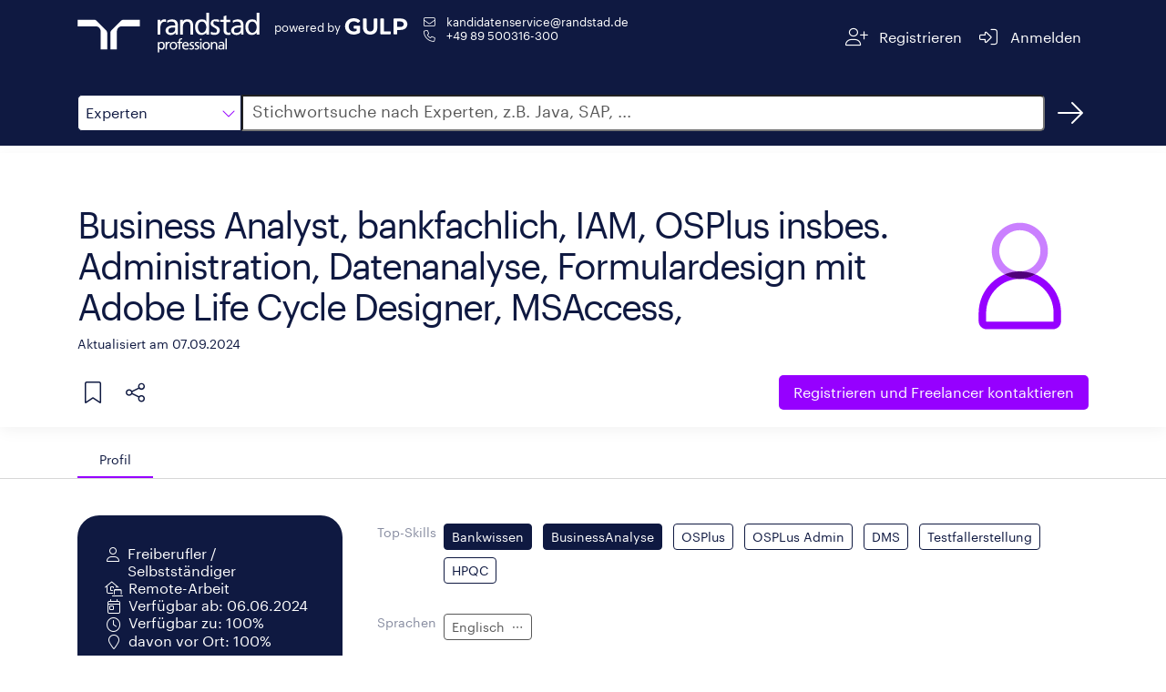

--- FILE ---
content_type: text/html;charset=ISO-8859-1
request_url: https://www.gulp.de/freelancer/9JMKBVRAP
body_size: 21405
content:
<!doctype html>
<html amp lang="de">
  <head>
    <meta charset="utf-8" />
    <meta http-equiv="Content-Type" content="text/html; charset=UTF-8" />
    <meta name="viewport" content="width=device-width,minimum-scale=1,initial-scale=1">
    <meta name="robots" content="index"/>

        <meta name="description" content="Freiberufler ab dem 06.06.2024 zu 100% verfügbar, Vor-Ort-Einsatz bis zu 100% möglich. Alle Details im GULP Freelancer Profil.">
      <title>Freelancer: Business Analyst, bankfachlich, IAM, OSPlus insbes. Administration, Datenanalyse, Formulardesign mit Adobe Life Cycle Designer, MSAccess,  | Randstad</title>

    <link rel="canonical" href="https://www.gulp.de/gulp2/g/spezialisten/9JMKBVRAP"/>
    <link rel="alternate" hreflang="de" href="https://www.gulp.de/freelancer/9JMKBVRAP"/>
    <link rel="alternate" hreflang="de-ch" href="https://www.gulp.ch/freelancer/9JMKBVRAP"/>
    <link rel="icon" type="image/x-icon" href="https://www.randstad.de/themes/custom/bluex/favicon.ico">
    <link rel="stylesheet" href="https://kit.fontawesome.com/8df2418ab9.css" crossorigin="anonymous">

    <!-- AMP Scripts -->
    <script async src="https://cdn.ampproject.org/v0.js"></script>
    <script async custom-element="amp-analytics" src="https://cdn.ampproject.org/v0/amp-analytics-0.1.js"></script>
    <script async custom-element="amp-bind" src="https://cdn.ampproject.org/v0/amp-bind-0.1.js"></script>
    <script async custom-template="amp-mustache" src="https://cdn.ampproject.org/v0/amp-mustache-0.2.js"></script>
    <script async custom-element="amp-accordion" src="https://cdn.ampproject.org/v0/amp-accordion-0.1.js"></script>
    <script async custom-element="amp-script" src="https://cdn.ampproject.org/v0/amp-script-0.1.js"></script>
    <script async custom-element="amp-geo" src="https://cdn.ampproject.org/v0/amp-geo-0.1.js"></script>
    <script async custom-element="amp-consent" src="https://cdn.ampproject.org/v0/amp-consent-0.1.js"></script>
    <script async custom-element="amp-iframe" src="https://cdn.ampproject.org/v0/amp-iframe-0.1.js"></script>

    <style amp-boilerplate>body{-webkit-animation:-amp-start 8s steps(1,end) 0s 1 normal both;-moz-animation:-amp-start 8s steps(1,end) 0s 1 normal both;-ms-animation:-amp-start 8s steps(1,end) 0s 1 normal both;animation:-amp-start 8s steps(1,end) 0s 1 normal both}@-webkit-keyframes -amp-start{from{visibility:hidden}to{visibility:visible}}@-moz-keyframes -amp-start{from{visibility:hidden}to{visibility:visible}}@-ms-keyframes -amp-start{from{visibility:hidden}to{visibility:visible}}@-o-keyframes -amp-start{from{visibility:hidden}to{visibility:visible}}@keyframes -amp-start{from{visibility:hidden}to{visibility:visible}}</style><noscript><style amp-boilerplate>body{-webkit-animation:none;-moz-animation:none;-ms-animation:none;animation:none}</style></noscript>

    <style amp-custom>
      @font-face{font-family:"Graphik";font-style:normal;font-weight:400;font-display:swap;src:local("Graphik"),url("https://www.gulp.de/gulp2/g/assets/font/Graphik-Regular.woff2") format("woff2")}

      html,body{height:100%;font-size:16px}*,:after,:before{-webkit-box-sizing:border-box;-moz-box-sizing:border-box;box-sizing:border-box}*{margin:0;padding:0}body{font-family:"Graphik",sans-serif;-webkit-font-smoothing:antialiased;color:#0f1941}a{color:#fff}a:visited,a:focus,a:hover{text-decoration:underline}a.button,button.button{display:inline-block;border:none;padding:.375rem .75rem;margin:0;text-decoration:none;background:#9600ff;color:#fff;font-family:"Graphik",sans-serif;font-size:.875rem;cursor:pointer;text-align:center;border-radius:5px;transition:background-color .3s ease-out;transition-duration:.3s;-webkit-appearance:none;-moz-appearance:none;font-weight:400}amp-img.contain img{object-fit:contain}small{font-size:90%}.margin-right-1{margin-right:.5rem}h2{font-size:32px;letter-spacing:-1px;line-height:40px;display:inline-block;color:#0f1941;font-style:normal;font-weight:400;text-rendering:optimizeLegibility;min-width:12rem;margin-bottom:1rem}@media screen and (min-width: 48em){h2.show-for-small{display:inline-block}}h2.separator-left::after,h2.separator-right::after{content:"";display:table;width:5rem;border-bottom:.125rem solid #9600ff;margin-top:.5rem}h2.separator-right::after{margin-left:auto}h3{font-size:20px;letter-spacing:0;line-height:30px;color:#0f1941;font-weight:400}.show-more-button.button{border:1px solid #0f1941;background:none;color:#0f1941;font-weight:400;display:block}.show-more-button.button:hover{background-color:#f5f5f5;color:#0f1941}.show-more-button.button i{color:#9600ff}.fa-pull-left,.fa-pull-right{float:none}.editor-content{line-height:1.6}.editor-content p{margin-bottom:.5rem;text-rendering:optimizeLegibility}.editor-content ul,.editor-content ol{padding-left:30px}.editor-content hr{clear:both;max-width:82.5rem;height:0;margin:1rem auto;border-top:0;border-right:0;border-bottom:1px solid #e0e0e0;border-left:0}.free-text-field{padding:1rem 0}.row{margin:0 auto;padding:1rem 15px;max-width:540px}@media print,screen and (min-width: 48em){.row{max-width:720px}}@media print,screen and (min-width: 62em){.row{max-width:960px}}@media screen and (min-width: 75em){.row{max-width:1140px}}@media screen and (min-width: 87.5em){.row{max-width:1320px}}.tooltip{visibility:hidden;position:absolute;border:1px solid #d7d7d7;background-color:#fff;padding:.5rem;z-index:1;width:max-content;max-width:200px}.tooltip-icon{position:relative;display:inline-block}.tooltip-icon:hover .tooltip{visibility:visible}#tabs{border-bottom:1px solid #d7d7d7}#tabs .row{display:flex;padding-bottom:0}.tab{height:2.5rem;border-top-left-radius:30px;border-top-right-radius:30px;padding:0 1.5rem;display:flex;align-items:center;cursor:pointer;font-size:90%;color:#757575}.tab:hover{color:#0f1941}.tab.openTab{border-bottom:2px solid #9600ff;color:#0f1941}.body{padding-top:2.5rem}.details{display:flex;gap:30px}.details div{display:inline-block}.label{color:#878ca0;display:inline-block;min-width:6.4rem;text-align:right;padding:.5rem 0;margin-bottom:1rem;line-height:1.5;font-size:.9rem}.label-container{padding:.282rem .5rem;margin-bottom:1rem}.form-value{margin:0 0 1rem;padding:.5rem;color:#0f1941}.chip{display:inline-block;margin:.25rem .5rem .25rem 0;padding:1px .5rem;border-radius:.25rem;font-size:.9rem;line-height:1.5625rem}.chip.primary{background-color:#0f1941;color:#fff;border:1px solid #0f1941}.chip.primary.hollow{color:#0f1941;background-color:#fff}.chip.dark{background-color:#585858;color:#fff;border:1px solid #585858}.chip.dark.hollow{color:#585858;background-color:#fff}.show-for-medium{display:none}@media screen and (min-width: 62em){.show-for-medium{display:inline}}.show-for-small{display:none}@media screen and (min-width: 48em){.show-for-small{display:block}}.xsmall-only{display:block}@media screen and (min-width: 48em){.xsmall-only{display:none}}amp-consent{background-color:transparent}.consentPopup{padding:var(--space-3);margin:0 auto;position:relative;background-color:transparent;width:100%;height:100vh}.consentPopup amp-iframe{background-color:transparent}amp-accordion#mobileAccordion>section{border-bottom:1px solid #0f1941}amp-accordion#mobileAccordion>section>header{border:none;padding:.5rem 0;background-color:transparent}amp-accordion#mobileAccordion>section>header h2{font-size:20px;letter-spacing:0;line-height:30px;color:#0f1941;line-height:30px;display:flex;justify-content:space-between;align-items:center;margin:0}amp-accordion#mobileAccordion>section>header i{transition:transform .3s ease-out;transform:rotate(180deg);color:#9600ff}amp-accordion#mobileAccordion>section>header[aria-expanded=true] i{transform:rotate(0deg)}

      #header{background:#0f1941}#header .row{display:flex;justify-content:space-between}#header .section{display:flex}#header #imageContainer{position:relative;min-width:140px;min-height:56px;height:100%;cursor:pointer;top:-8px;margin-right:1rem}@media screen and (min-width: 48em){#header #imageContainer{min-width:200px}}#header .endorsement{color:#fff;font-size:.8rem;display:flex;flex-direction:column;flex-wrap:wrap;flex-shrink:0;margin-top:4px;align-items:center;align-self:start}#header .endorsement div{min-width:73px}#header .endorsement amp-img{max-height:18px}@media screen and (min-width: 48em){#header .endorsement{flex-direction:row}#header .endorsement div{margin-right:4px}}#header small{font-weight:400}#header #contactContainer{display:flex;flex-direction:column;gap:10px;font-size:.8rem;margin-left:15px}#header #contactContainer a:hover{text-decoration:underline}#header .navigation-button{cursor:pointer;border-radius:5px;-webkit-border-radius:5px;-moz-border-radius:5px;height:3rem;display:flex;flex-wrap:wrap;justify-content:center;align-content:center;padding:0 .5rem;transition:all .3s ease-out}#header .navigation-button span{margin-left:.5rem}#header .navigation-button a{color:#fff}#header .navigation-button:hover{background:rgba(255,255,255,.1)}#header a{text-decoration:none}#header i{color:#fff}

      #search{background:#0f1941}#search .row{display:flex;margin-bottom:.5rem}#search #category,#search #dropdown{border:1px solid #0f1941;width:140px;line-height:2.5rem;cursor:pointer}@media screen and (min-width: 48em){#search #category,#search #dropdown{width:180px}}#search #category{border-top-left-radius:5px;border-bottom-left-radius:5px;height:2.5rem;padding-left:.5rem;display:flex;justify-content:space-between;align-items:center;background:#fff}#search #category i{color:#9600ff}#search #category:hover,#search #category:focus{box-shadow:0 0 0 1px #9600ff;transition:border .2s ease-out,box-shadow .2s ease-out}#search #dropdown{position:absolute;top:calc(3.5rem - 1px);z-index:1}#search #dropdown div{padding-left:.5rem;background-color:#fff}#search #dropdown div:hover{background-color:#f5f5f5}#search #dropdown,#search #dropdown div:last-child{border-bottom-left-radius:5px;border-bottom-right-radius:5px}#search #searchInput{left:-1px;border-top-right-radius:5px;border-bottom-right-radius:5px;flex-grow:1;font-size:1rem;padding-left:10px}#search #searchInput::placeholder{color:#585858;font-size:18px;font-family:"Graphik",sans-serif}#search #searchInput:hover,#search #searchInput:focus{box-shadow:0 0 0 1px #9600ff;transition:border .2s ease-out,box-shadow .2s ease-out}#search #searchBtnHref{width:40px;height:40px;margin-left:.5rem;color:#fff;display:flex;justify-content:center;align-items:center;border-radius:50%;text-decoration:none;transition:all .3s ease-out}#search #searchBtnHref:hover{background-color:rgba(255,255,255,.1)}

      #profileHeader{display:flex;gap:3rem;position:relative}#profileHeader::before{position:absolute;content:"";width:100vw;height:100%;transform:translate(-50%, -50%);left:50%;top:calc(50% - 1px);box-shadow:0 .25rem 1rem rgba(0,0,0,.05)}#profileHeader .button{font-size:1rem;padding:.5rem 1rem;line-height:1.375rem;background:#9600ff}#profileHeader.row{padding:0 15px}#profileHeader>div:first-child{display:flex;flex-direction:column;flex-grow:1;padding:1rem 0}#profileHeader #details{display:flex;align-items:center;justify-content:space-between}@media screen and (min-width: 48em){#profileHeader #details>div:first-child{min-height:14rem}}#profileHeader #profilePictureIcon,#profileHeader #squareProfilePicture,#profileHeader #profilePicture,#profileHeader #noProfilePicture,#profileHeader #noSquareProfilePicture{position:relative;min-width:150px;min-height:150px;align-self:center}#profileHeader #noSquareProfilePicture{height:170px}#profileHeader #profilePicture{min-width:300px;min-height:400px}#profileHeader #squareProfilePicture{margin:3rem 0}#profileHeader #squareProfilePicture amp-img{border-radius:100%}#profileHeader #coreCompetence{font-size:40px;letter-spacing:-2px;line-height:45px;color:#0f1941;margin-bottom:.5rem;font-weight:400;word-break:break-word}@media screen and (min-width: 48em){#profileHeader #coreCompetence{margin-top:2.5rem}}#profileHeader #lastUpdated{color:#0f1941;font-weight:400}#profileHeader #linkSection{display:flex;flex-direction:column;align-items:center;gap:1rem}#profileHeader #linkSection>div{display:flex;justify-content:space-between;flex-grow:1}#profileHeader #linkSection i{cursor:pointer;color:#0f1941;margin:.5rem}@media screen and (min-width: 48em){#profileHeader #linkSection{flex-direction:row;justify-content:space-between;gap:0}#profileHeader #linkSection #referenceButton{flex-grow:1}}#profileHeader .tooltip-icon{width:45px;height:45px;display:flex;align-items:center;justify-content:flex-start}#profileHeader .tooltip{top:45px}#profileHeader #profileActions{display:flex}#profileHeader #profileActions .tooltip a{color:#9600ff;text-decoration:underline}#profileHeader #share{position:relative}@media screen and (min-width: 48em){#profileHeader #share{margin-right:13px}}#profileHeader #shareMenu{position:absolute;top:45px;display:flex;flex-direction:column;background-color:#fff;padding:.5rem 0;border-radius:4px;box-shadow:0px 2px 4px -1px rgba(0,0,0,.2),0px 4px 5px 0px rgba(0,0,0,.14),0px 1px 10px 0px rgba(0,0,0,.12);min-width:9rem;z-index:2}#profileHeader #shareMenu a{color:#0f1941;text-decoration:none;padding:0 1rem;min-height:48px;line-height:48px}#profileHeader #shareMenu a>i{color:#9600ff}#profileHeader #shareMenu a:hover{background-color:#f5f5f5}

      #personalInfo.row{display:flex;flex-direction:column;padding-top:0;margin-top:0}@media screen and (min-width: 48em){#personalInfo.row{flex-direction:row;gap:1rem;align-items:flex-start}}#personalInfo #leftSide{background-color:#0f1941;border-radius:1.5rem;padding:2rem 1.5rem;color:#fff;display:flex;justify-content:center;margin-bottom:2.5rem}@media screen and (min-width: 48em){#personalInfo #leftSide{min-width:18rem}}#personalInfo #leftSide i{width:2em;text-align:center;margin-top:.2rem}#personalInfo #leftSide>div{display:flex;gap:1rem;flex-direction:column}#personalInfo #leftSide>div div{display:flex}#personalInfo #rightSide{flex-grow:1}#personalInfo h2{text-align:right;margin-top:40px}#personalInfo amp-script{display:inline}

      .locations .collapsible-comment.collapsed{max-height:96px;overflow:hidden;position:relative}.locations .collapsible-comment.collapsed::before{content:"";background:linear-gradient(180deg, rgba(255, 255, 255, 0) 50%, white 100%);position:absolute;top:0;left:0;width:100%;height:100%}

      #trustWidgets{position:relative}#trustWidgets:before{position:absolute;content:"";width:100vw;height:100%;top:50%;left:50%;z-index:-1;transform:translate(-50%, -50%);background:#d7d7d7}#trustWidgets>div{display:flex;gap:2rem}@media screen and (max-width: 48em){#trustWidgets>div{flex-direction:column}}#trustWidgets .title{color:#0f1941;margin-bottom:1rem}#trustWidgets .center{display:flex;justify-content:space-around;align-items:center}#trustWidgets #bmeContainer,#trustWidgets #izsContainer,#trustWidgets #tuvContainer{position:relative;width:100px;height:100px}#trustWidgets #tuvContainer{width:150px}

      .projects .accordion-container,.education .accordion-container{position:relative}.projects .accordion-container .timeline,.education .accordion-container .timeline{position:absolute;height:100%;width:2px;background-color:#0f1941;left:1.7rem;top:2rem}@media screen and (min-width: 75em){.projects .accordion-container .timeline,.education .accordion-container .timeline{left:12.2rem}}.projects amp-accordion,.education amp-accordion{margin-bottom:3rem}.projects .project-accordion>section,.projects .education-accordion>section,.education .project-accordion>section,.education .education-accordion>section{display:none}.projects .project-accordion>section:nth-child(1),.projects .project-accordion>section:nth-child(2),.projects .project-accordion>section:nth-child(3),.projects .project-accordion>section:nth-child(4),.projects .project-accordion>section:nth-child(5),.projects .education-accordion>section:nth-child(1),.projects .education-accordion>section:nth-child(2),.projects .education-accordion>section:nth-child(3),.projects .education-accordion>section:nth-child(4),.projects .education-accordion>section:nth-child(5),.education .project-accordion>section:nth-child(1),.education .project-accordion>section:nth-child(2),.education .project-accordion>section:nth-child(3),.education .project-accordion>section:nth-child(4),.education .project-accordion>section:nth-child(5),.education .education-accordion>section:nth-child(1),.education .education-accordion>section:nth-child(2),.education .education-accordion>section:nth-child(3),.education .education-accordion>section:nth-child(4),.education .education-accordion>section:nth-child(5){display:block}.projects .project-accordion.show-more>section,.projects .education-accordion.show-more>section,.education .project-accordion.show-more>section,.education .education-accordion.show-more>section{display:block}.projects header,.education header{background-color:transparent;padding:1.5rem 0;border:none;border-radius:30px}.projects header:hover,.projects header:hover .timeframe,.projects header:hover i,.education header:hover,.education header:hover .timeframe,.education header:hover i{transition:all .3s ease-out;background-color:#f5f5f5}.projects header[aria-expanded=true] i,.education header[aria-expanded=true] i{transform:rotate(0deg)}.projects header[aria-expanded=true] .title div,.education header[aria-expanded=true] .title div{display:none}.projects header i,.education header i{transition:transform .3s ease-out;transform:rotate(180deg);font-size:24px;color:#9600ff;margin:-0.5rem 1rem;padding:1rem 0;background-color:#fff}.projects .header,.education .header{display:flex;gap:1rem}.projects .header>div:last-child,.education .header>div:last-child{display:flex;gap:2rem}@media screen and (max-width: 48em){.projects .header>div:last-child,.education .header>div:last-child{flex-direction:column-reverse;gap:0}}@media screen and (min-width: 62em){.projects .header,.education .header{gap:5rem}}.projects .timeframe,.education .timeframe{display:flex;flex-direction:column;align-items:center;background-color:#fff;min-width:8rem}@media screen and (max-width: 48em){.projects .timeframe,.education .timeframe{align-items:flex-start}}.projects .timeframe div:first-child,.education .timeframe div:first-child{font-size:1rem;color:#9600ff;font-weight:400}.projects .timeframe div:last-child,.education .timeframe div:last-child{font-size:.9rem;color:#0f1941}.projects .title,.education .title{display:flex;flex-direction:column}.projects .details,.education .details{margin-left:5.6rem}@media screen and (min-width: 62em){.projects .details,.education .details{margin-left:9.6rem}}@media screen and (min-width: 75em){.projects .details,.education .details{margin-left:21.7rem}}.projects .show-more-entries-button,.education .show-more-entries-button{background-color:#fff;position:absolute;left:1.7rem;transform:translateX(-50%);top:100%}@media screen and (min-width: 75em){.projects .show-more-entries-button,.education .show-more-entries-button{left:12.2rem}}

      .skills .label-container{padding-left:0;padding-right:0}

      #contactForm{display:flex;gap:5rem;margin:0 auto;padding-top:3rem;position:relative}#contactForm:before{position:absolute;content:"";width:100vw;height:100%;top:50%;left:50%;z-index:-1;transform:translate(-50%, -50%);background:#f7f5f0}#contactForm #form{display:flex;gap:2rem}#contactForm #form>div{flex:1 1 0;display:flex;flex-direction:column}#contactForm h2{font-size:32px;letter-spacing:-1px;line-height:40px}#contactForm h3{color:#0f1941;font-weight:400;margin:1rem auto}#contactForm #phoneImageContainer{position:relative;width:300px;height:238px}#contactForm a{color:#0f1941;text-decoration:underline}#contactForm label{display:block;margin-left:.5rem;color:#0f1941}#contactForm input[type=text],#contactForm input[type=tel],#contactForm input[type=email],#contactForm textarea{height:2.5rem;line-height:2.5rem;font-size:1rem;font-family:"Graphik",sans-serif;margin-bottom:1rem;padding:.5rem;border-radius:5px;border:1px solid #d7d7d7;transition:box-shadow .2s ease-out;width:100%}#contactForm input[type=text]::placeholder,#contactForm input[type=tel]::placeholder,#contactForm input[type=email]::placeholder,#contactForm textarea::placeholder{color:#d7d7d7;font-family:"Graphik",sans-serif;font-size:1rem;line-height:2.5rem}#contactForm input[type=text]:hover,#contactForm input[type=text]:focus,#contactForm input[type=tel]:hover,#contactForm input[type=tel]:focus,#contactForm input[type=email]:hover,#contactForm input[type=email]:focus,#contactForm textarea:hover,#contactForm textarea:focus{box-shadow:0 0 0 1px #9600ff}#contactForm textarea{height:unset;resize:none}#contactForm input[type=checkbox]{-webkit-appearance:none;appearance:none;background-color:#fff;min-width:1rem;height:1rem;border:1px solid #0f1941;border-radius:2.5px;margin-top:.3rem}#contactForm .optional::after{display:inline-block;margin-left:1rem;content:"optional";color:#585858;font-size:12px}#contactForm #checkboxContainer{display:flex;gap:1rem;margin-top:1rem}#contactForm .button{display:block;background-color:#9600ff;align-self:flex-end;margin-top:auto;margin-bottom:1rem}

      #registrationBanner{margin-top:3rem}@media screen and (min-width: 62em){#registrationBanner{display:flex;gap:5rem}}#registrationBanner h3{margin-top:.5rem;margin-bottom:2rem;min-width:17rem}#registrationBanner p{display:block;color:#0f1941;font-size:40px;font-weight:400}#registrationBanner .button{background-color:#9600ff;margin-top:3rem}

      #references blockquote{color:#0f1941;line-height:1.6}#references blockquote i{color:#9600ff}#references blockquote #quote{display:flex}#references blockquote #referenceName{color:#0f1941;font-size:14px;text-align:center;margin:2rem 0}

      #footer{width:100%;background-color:#0f1941;display:flex;justify-content:center;gap:1.4rem}#footer a{color:#fff;text-decoration:none;display:inline-block;height:53px;line-height:53px}#footer a:hover{text-decoration:underline}

    </style>
  </head>

  <body>
    <!-- Google Tag Manager -->
    <amp-analytics data-block-on-consent config="https://www.googletagmanager.com/amp.json?id=GTM-5MR343V&gtm.url=https://www.gulp.de/gulp2/g/spezialisten/9JMKBVRAP" data-credentials="include"></amp-analytics>

    <amp-geo layout="nodisplay">
      <script type="application/json">
        {"ISOCountryGroups":{
            "eu":["preset-eea"],
            "doubleOptIn":["de","at","no","gr","lu"]}
        }
      </script>
    </amp-geo>

    <amp-consent id="consent-element" layout="nodisplay">
      <script type="application/json">
        {
          "consentInstanceId": "onetrust-consent",
          "consentRequired": "false",
          "promptUI": "consent-flow",
          "geoOverride": {
            "eu": {
              "consentRequired": true
            }
          },
          "promptIfUnknown": true
        }
      </script>
      <div id="consent-flow" class="popupOverlay">
        <div class="consentPopup">
          <amp-iframe id="idFrame" layout="fill" resizable
                      sandbox="allow-scripts allow-same-origin allow-popups allow-popups-to-escape-sandbox"
                      src="https://gulp.de/gulp2/rest/amp/cookie-consent.html">
            <div placeholder></div>
            <div overflow></div>
          </amp-iframe>
        </div>
      </div>
    </amp-consent>

    <header id="header">
  <div class="row">
    <div class="section">
      <div id="imageContainer">
        <amp-img class="contain"
                 layout="fill"
                 src="https://www.gulp.de/gulp2/g/assets/img/randstad-professional/Randstad_Professional_Logo_Horizontal_White.svg"
                 alt="Randstad Professional homepage">
        </amp-img>
      </div>
      <div class="endorsement">
        <div>powered by</div>
        <amp-img layout="flex-item"
                 height="20" width="70"
                 src="https://www.gulp.de/gulp2/g/assets/img/gulp-logo/GULP-Logo-only_weiss.svg"
                 alt="GULP">
        </amp-img>
      </div>
      <div id="contactContainer" class="show-for-small">
        <span class="show-for-small">
          <i class="fa-envelope fa-fw fa-light margin-right-1" aria-hidden="true"></i>
          <a href="mailto:kandidatenservice@randstad.de">kandidatenservice@randstad.de</a>
        </span>
        <span class="show-for-small">
          <i class="fa-fw fa-phone fa-light margin-right-1" aria-hidden="true"></i>
          <a class="tel" href="tel:+4989500316300">+49 89 500316-300</a></span>
      </div>
    </div>
    <div class="section">
      <div class="navigation-button">
        <a href="https://www.gulp.de/direkt/app/neu" target="_blank" rel="noopener noreferrer" aria-label="Registrieren">
          <i class="fa-fw fa-lg fa-user-plus fa-light" aria-hidden="true"></i>
          <span class="show-for-medium">Registrieren</span>
        </a>
      </div>
      <div class="navigation-button">
        <a href="https://www.gulp.de/direkt/app/login" target="_blank" rel="noopener noreferrer" aria-label="Anmelden">
          <i class="fa-fw fa-lg fa-sign-in-alt fa-light" aria-hidden="true"></i>
          <span class="show-for-medium">Anmelden</span>
        </a>
      </div>
    </div>
  </div>
</header>


    <amp-script layout="container" src="https://www.gulp.de/gulp2/rest/amp/search.js" sandbox="allow-forms">
  <div id="search">
    <div class="row">
      <div id="category" on="tap:dropdown.toggleVisibility, AMP.setState({item: 'Experten'})" tabindex="0" role="button">
        <span [text]="(item == null ? 'Experten' : item)">Experten</span>
        <i class="fa-light fa-chevron-down fa-pull-left" aria-hidden="true"></i>
      </div>
      <div id="dropdown" hidden>
        <div id="ProjectBtn"
             on="tap:AMP.setState({item: 'Projekte'}), dropdown.toggleVisibility"
             tabindex="0"
             role="button">
          Projekte
        </div>
        <div id="JobsBtn"
             on="tap:AMP.setState({item: 'Jobs'}), dropdown.toggleVisibility"
             tabindex="0"
             role="button">
          Jobs
        </div>
        <div id="ExpertenBtn"
             on="tap:AMP.setState({item: 'Experten'}), dropdown.toggleVisibility"
             tabindex="0"
             role="button">
          Experten
        </div>
      </div>
      <label for="searchInput" class="fa-sr-only">Suche</label>
      <input id="searchInput" [value]="searchQuery" on="input-debounced:AMP.setState({searchQuery: event.value})"
             type="text" placeholder="Stichwortsuche nach Experten, z.B. Java, SAP, ..."
             tabindex="0" role="button">
      <a id="searchBtnHref" href="/gulp2/g/spezialisten" class="Experten" aria-label="Suchen">
        <i class="fal fa-arrow-right fa-2xl" aria-hidden="true"></i>
      </a>
    </div>
  </div>
</amp-script>


      <div id="profileHeader" class="row">
  <div>
    <div id="details">
      <div>
        <div id="coreCompetence">
          Business Analyst, bankfachlich, IAM, OSPlus insbes. Administration, Datenanalyse, Formulardesign mit Adobe Life Cycle Designer, MSAccess, 
        </div>
        <small id="lastUpdated">
          Aktualisiert am 07.09.2024
        </small>
      </div>
      <div>
          <div class="show-for-small">
            <amp-img id="noProfilePicture" src="https://www.gulp.de/gulp2/g/assets/img/randstad-professional/icons/Randstad_Professional_Touch_Illustration_Person_RGB_UseBackgroundNavy.svg"
                     class="contain" layout="fill" alt="Profilbild"></amp-img>
          </div>
      </div>
    </div>
      <div id="noSquareProfilePicture" class="xsmall-only">
        <amp-img src="https://www.gulp.de/gulp2/g/assets/img/randstad-professional/icons/Randstad_Professional_Touch_Illustration_Person_RGB_UseBackgroundNavy.svg"
                 class="contain" layout="fill" alt="Profilbild"></amp-img>
      </div>
    <div id="linkSection">
      <div>
        <div id="profileActions">
          <div class="tooltip-icon">
            <i class="fa-light fa-bookmark fa-xl" aria-hidden="true"></i>
            <div class="tooltip">
              Die Merkliste ist nur für GULP Direkt Kunden verfügbar.
              <a href="https://www.gulp.de/gulp2/g/login" target="_blank" rel="noopener noreferrer">Anmelden</a>
              oder
              <a href="https://www.gulp.de/direkt/app/neu" target="_blank" rel="noopener noreferrer"> kostenfrei für GULP Direkt registrieren</a>.
            </div>
          </div>
          <div id="share"
                class="tooltip-icon"
                on="tap:shareMenu.toggleVisibility"
                tabindex="0"
                role="button"
                aria-label="Teilen">
            <i class="fa-light fa-share-nodes fa-xl" aria-hidden="true"></i>
            <div class="tooltip">
              Teilen
            </div>
            <div id="shareMenu" hidden>
              <a href="https://www.facebook.com/sharer/sharer.php?u=https://www.gulp.de/gulp2/g/spezialisten/9JMKBVRAP"><i class="fab fa-fw fa-facebook" aria-hidden="true"></i>Facebook</a>
              <a href="https://twitter.com/intent/tweet?url=https://www.gulp.de/gulp2/g/spezialisten/9JMKBVRAP"><i class="fab fa-fw fa-twitter" aria-hidden="true"></i>Twitter</a>
              <a href="whatsapp://send?text=https://www.gulp.de/gulp2/g/spezialisten/https://www.gulp.de/gulp2/g/spezialisten/9JMKBVRAP"><i class="fab fa-fw fa-whatsapp" aria-hidden="true"></i>Whatsapp</a>
              <a href="https://www.linkedin.com/shareArticle?mini=true&url=https://www.gulp.de/gulp2/g/spezialisten/9JMKBVRAP"><i class="fab fa-fw fa-linkedin" aria-hidden="true"></i>LinkedIn</a>
              <a href="https://www.xing.com/spi/shares/new?url=https://www.gulp.de/gulp2/g/spezialisten/9JMKBVRAP"><i class="fab fa-fw fa-xing" aria-hidden="true"></i>Xing</a>
            </div>
          </div>
        </div>
      </div>
      <a class="button" href="/direkt/app/neu" target="_blank">
        <span class="show-for-medium">Registrieren und</span> Freelancer kontaktieren
      </a>
    </div>
  </div>
</div>

      <div id="tabs">
        <div class="row">
          <div id="profileTab" class="tab openTab">
            <span>Profil</span>
          </div>


        </div>
      </div>
      <div id="profile" class="body">
        <div id="personalInfo" class="row">
  <div id="leftSide">
    <div>
      <div>
          <i class="fa-light fa-user" aria-hidden="true"></i><span>Freiberufler / Selbstständiger</span>
      </div>
        <div>
          <i class="fa-light fa-laptop-house" aria-hidden="true"></i><span>Remote-Arbeit</span>
        </div>
      <div>
        <i class="fa-calendar-day fa-light" aria-hidden="true"></i><span>Verfügbar ab: 06.06.2024</span>
      </div>
      <div>
        <i class="fa-clock fa-light" aria-hidden="true"></i><span>Verfügbar zu: 100%</span>
      </div>
      <div>
        <i class="fa-light fa-map-marker" aria-hidden="true"></i><span>davon vor Ort: 100%</span>
      </div>
    </div>
  </div>
  <div id="rightSide">
    <div class="details">
        <label class="label">Top-Skills</label>
        <div class="label-container">
            <div class="chip primary">Bankwissen</div>
            <div class="chip primary">BusinessAnalyse</div>
            <div class="chip hollow primary">OSPlus</div>
            <div class="chip hollow primary">OSPLus Admin</div>
            <div class="chip hollow primary">DMS</div>
            <div class="chip hollow primary">Testfallerstellung</div>
            <div class="chip hollow primary">HPQC</div>
        </div>
    </div>
      <div class="details">
        <label class="label">Sprachen</label>
        <div class="label-container">
              <div class="chip hollow dark">
                Englisch
                  <div class="tooltip-icon">
                        <span id="iconContainer" class="OTHER">
                          <i id="defaultIcon" class="fa-light fa-ellipsis fa-pull-right"></i>
                        </span>
                    <div class="tooltip">gut</div>
                  </div>
              </div>
        </div>
      </div>

    <div class="show-for-small">
        <section>
  <header class="xsmall-only">
    <h2>
      <span>Einsatzorte</span>
      <i class="fa-light fa-chevron-up" aria-hidden="true"></i>
    </h2>
  </header>
  <div class="locations">
    <h2 class="separator-right show-for-small">Einsatzorte</h2>

      <div class="details">
        <label class="label">Länder</label>
        <div class="form-value">
          Deutschland, Österreich, Schweiz
        </div>
      </div>
    <div class="details">
      <label class="label">Remote-Arbeit</label>
      <div class="form-value">
          <i class="fa-light fa-laptop-house fa-pull-left" aria-hidden="true"></i> möglich
      </div>
    </div>
  </div>
</section>
    </div>
  </div>
</div>



        <div id="desktopView" class="show-for-small">
              <section>
    <header class="xsmall-only">
      <h2>
        <span>Projekte</span>
        <i class="fa-light fa-chevron-up" aria-hidden="true"></i>
      </h2>
    </header>
    <div class="projects row">
      <h2 class="separator-left show-for-small">Projekte</h2>
      <div class="accordion-container">
        <div class="timeline"></div>
        <amp-accordion animate id="projectAccordion_desktop" class="project-accordion">
              <section>
                <header>
                  <div class="header">
                    <div>
                      <i class="fa-light fa-chevron-up" aria-hidden="true"></i>
                    </div>
                    <div>
                      <div class="timeframe">
                        <div>10 Monate</div>
                        <div>2023-07 - 2024-04</div>
                      </div>
                      <div class="title">
                        <h3>
                          Unterstützung der Fachbereiche
                        </h3>
                        <div>


                        </div>
                      </div>
                    </div>
                  </div>
                </header>
                <div>

                      <div class="details">
                        <label class="label">Projektinhalte</label>
                        <div class="form-value editor-content"><ul><li>Unterstützung der Fachbereiche bei der administrativen Umsetzung der PPS-Prozesse in OSPlus-Anwendungen
</li><li>Mitarbeit bei den OSPlus-Releases
</li><li>Betreuung der Fachbereiche zu den Anwendungsmöglichkeiten von OSPlus
</li><li>Zusammenarbeit mit der Finanzinformatik sowie Mitarbeit in Projekten
</li><li>Schulung und Einweisung im Bereich OSPlus-Portal/OSPlus_neo
</li><li>Erstellung von Dokumentationen und Anleitungen
</li><li>Erstellung von Onboardingunterlagen
</li><li>Administration von FDVG, Dokumentenvorlagen, Wertpapieren, Basisadministration bei Mandanten</li></ul></div>
                      </div>



                      <div class="details">
                        <label class="label">Kunde</label>
                        <div class="form-value">Deutsche Servicegesellschaft für Finanzdienstleiter </div>
                      </div>

                </div>
              </section>
              <section>
                <header>
                  <div class="header">
                    <div>
                      <i class="fa-light fa-chevron-up" aria-hidden="true"></i>
                    </div>
                    <div>
                      <div class="timeframe">
                        <div>1 Jahr 6 Monate</div>
                        <div>2022-01 - 2023-06</div>
                      </div>
                      <div class="title">
                        <h3>
                          Dokumentenverteilung
                        </h3>
                        <div>


                        </div>
                      </div>
                    </div>
                  </div>
                </header>
                <div>

                      <div class="details">
                        <label class="label">Projektinhalte</label>
                        <div class="form-value editor-content"><p>Kommunikationscenter Neo und Dokumentendrehscheibe Verbund, Dokumentenverteilung</p><ul><li>Aufbereitung und Bewertung komplexer Anforderungen
</li><li>Erstellung von Fachkonzepten 
</li><li>Durchführen von Fehleranalysen
</li><li>Erstellung von Testfällen mit hoher Komplexität (mittels TFE-Sheet) und Abhängigkeit im OSPlusGesamtsystem
</li><li>Durchführung von Testfällen inkl. Regressionstest sowie Erstellung der Testdokumentation in HPQC
</li><li>Ticketbearbeitung im SRPlus
</li><li>Leitung Arbeitspaket Schaffung der techn. Basis zur Integration der Posteingangsvorgänge des Input Managements in das Kommunikatonscenter in OSPlus neo</li></ul></div>
                      </div>



                      <div class="details">
                        <label class="label">Kunde</label>
                        <div class="form-value">Finanz Informatik Hannover </div>
                      </div>

                </div>
              </section>
              <section>
                <header>
                  <div class="header">
                    <div>
                      <i class="fa-light fa-chevron-up" aria-hidden="true"></i>
                    </div>
                    <div>
                      <div class="timeframe">
                        <div>8 Monate</div>
                        <div>2021-05 - 2021-12</div>
                      </div>
                      <div class="title">
                        <h3>
                          OSPlus Kundenservice
                        </h3>
                        <div>


                        </div>
                      </div>
                    </div>
                  </div>
                </header>
                <div>

                      <div class="details">
                        <label class="label">Projektinhalte</label>
                        <div class="form-value editor-content"><ul><li>Unterstützung KS Darlehen bei der Ticketbearbeitung
</li><li>Bearbeitung von Kundenanfragen: Annahme, Analyse, Beratung und Erarbeitung von Lösungsvorschlägen zu Kundenanfragen, Problemen und Störungen insbes. im Bereich OSPLus Zinsprolongation/OSPLus Zinsprolongation neo, Administation, Geschäftsvorfälle AZ6</li></ul></div>
                      </div>



                      <div class="details">
                        <label class="label">Kunde</label>
                        <div class="form-value">Finanz Informatik Hannover </div>
                      </div>

                </div>
              </section>
              <section>
                <header>
                  <div class="header">
                    <div>
                      <i class="fa-light fa-chevron-up" aria-hidden="true"></i>
                    </div>
                    <div>
                      <div class="timeframe">
                        <div>6 Monate</div>
                        <div>2020-11 - 2021-04</div>
                      </div>
                      <div class="title">
                        <h3>
                          Formularerstellung für OSPLus
                        </h3>
                        <div>


                        </div>
                      </div>
                    </div>
                  </div>
                </header>
                <div>

                      <div class="details">
                        <label class="label">Projektinhalte</label>
                        <div class="form-value editor-content"><ul><li>Erstellung von Formularvorlagen für OSPlus/FI</li></ul></div>
                      </div>



                      <div class="details">
                        <label class="label">Kunde</label>
                        <div class="form-value">Deutscher Sparkassenverlag Stuttgart </div>
                      </div>

                </div>
              </section>
              <section>
                <header>
                  <div class="header">
                    <div>
                      <i class="fa-light fa-chevron-up" aria-hidden="true"></i>
                    </div>
                    <div>
                      <div class="timeframe">
                        <div>3 Monate</div>
                        <div>2021-01 - 2021-03</div>
                      </div>
                      <div class="title">
                        <h3>
                          OSPlus Personalmanagent
                        </h3>
                        <div>


                        </div>
                      </div>
                    </div>
                  </div>
                </header>
                <div>

                      <div class="details">
                        <label class="label">Projektinhalte</label>
                        <div class="form-value editor-content"><ul><li>Unterstützung bei der Umsetzung der fachlichen Anforderungen im Bereich Dokumentenmanagement und Anbindung des Formularcenters
</li><li>Konzeption und Umsetzung von FDVG
</li><li>Erstellung Prototyp xdp mit Adobe Lice Cycle Designer</li></ul></div>
                      </div>



                      <div class="details">
                        <label class="label">Kunde</label>
                        <div class="form-value">Finanz Informatik Hannover </div>
                      </div>

                </div>
              </section>
              <section>
                <header>
                  <div class="header">
                    <div>
                      <i class="fa-light fa-chevron-up" aria-hidden="true"></i>
                    </div>
                    <div>
                      <div class="timeframe">
                        <div>2 Monate</div>
                        <div>2020-11 - 2020-12</div>
                      </div>
                      <div class="title">
                        <h3>
                          Vorprojekt ?Carve out?
                        </h3>
                        <div>


                        </div>
                      </div>
                    </div>
                  </div>
                </header>
                <div>

                      <div class="details">
                        <label class="label">Projektinhalte</label>
                        <div class="form-value editor-content"><ul><li>Übernahme fachliche Teilprojektleitung im Teilprojekt 1
</li><li>Fachliche und methodische Leitung bei der Erstellung eines inhaltlich-fachlichen Zielbilds
</li><li>Übernahme von Expertenaufgaben im Rahmen des Projektes ?OSPlus Vorprojekt?
</li><li>Unterstützung der TPL
</li><li>Unterstützung der Gesamtmethodik zur Ableitung eines Anwendungszielbildes auf Grundlage der methodischen Rahmenbedingungen der FI
</li><li>Erarbeitung von Fachlichen Einzelkonzepten mit Interviews von Fachexperten und eigenständiger Dokumentation von Fachthemen</li></ul></div>
                      </div>



                      <div class="details">
                        <label class="label">Kunde</label>
                        <div class="form-value">Investitionsbank Land Sachsen-Anhalt Magdeburg</div>
                      </div>

                </div>
              </section>
              <section>
                <header>
                  <div class="header">
                    <div>
                      <i class="fa-light fa-chevron-up" aria-hidden="true"></i>
                    </div>
                    <div>
                      <div class="timeframe">
                        <div>4 Monate</div>
                        <div>2020-09 - 2020-12</div>
                      </div>
                      <div class="title">
                        <h3>
                          OSPlus Personalmanagent
                        </h3>
                        <div>


                        </div>
                      </div>
                    </div>
                  </div>
                </header>
                <div>

                      <div class="details">
                        <label class="label">Projektinhalte</label>
                        <div class="form-value editor-content"><ul><li>Unterstützung bei der Umsetzung der fachlichen Anforderungen im Bereich Dokumentenmanagement und Anbindung des Formularcenters
</li><li>Identifizieren, Analysieren und dokumentieren von Systemanforderungen
</li><li>Erstellen von Grundkonzepten und Anwendungsszenarien
</li><li>Mitarbeit bei der Erstellung von fachlichen Spezifikationen
</li><li>Mitarbeit bei der Erstellung des DV-Konzeptes
</li><li>Konzeption und technische Umsetzung des Fachkonzeptes
</li><li>Erstellung, Durchführung und Dokumentation von Entwicklertestfällen</li></ul></div>
                      </div>



                      <div class="details">
                        <label class="label">Kunde</label>
                        <div class="form-value">Finanz Informatik Hannover </div>
                      </div>

                </div>
              </section>
              <section>
                <header>
                  <div class="header">
                    <div>
                      <i class="fa-light fa-chevron-up" aria-hidden="true"></i>
                    </div>
                    <div>
                      <div class="timeframe">
                        <div>4 Monate</div>
                        <div>2020-06 - 2020-09</div>
                      </div>
                      <div class="title">
                        <h3>
                          Zinsprolongation OSPlus neo, PK Plus
                        </h3>
                        <div>


                        </div>
                      </div>
                    </div>
                  </div>
                </header>
                <div>

                      <div class="details">
                        <label class="label">Projektinhalte</label>
                        <div class="form-value editor-content"><ul><li>Erstellung Fachkonzept Zinsprolongation OSPlus neu
</li><li>Test der Anwendung PKPlus
</li><li>Dokumentation der Ergebnisse und der Defects in HPQC
</li><li>Nachtests der Defects
</li><li>Erstellung Testfälle Zinsprolongation Nutzerberechtigungsmodul (NBM)
</li><li>Erstellung der Testfälle mittels Testfallengine (TFE)
</li><li>Test der Zinsprolongation NBM
</li><li>Administration von Testusern und Profilen (KURS)
</li><li>Erstellung eines BPMN-Ablaufdiagramms in Visio</li></ul></div>
                      </div>



                      <div class="details">
                        <label class="label">Kunde</label>
                        <div class="form-value">Finanz Informatik Hannover </div>
                      </div>

                </div>
              </section>
              <section>
                <header>
                  <div class="header">
                    <div>
                      <i class="fa-light fa-chevron-up" aria-hidden="true"></i>
                    </div>
                    <div>
                      <div class="timeframe">
                        <div>9 Monate</div>
                        <div>2019-09 - 2020-05</div>
                      </div>
                      <div class="title">
                        <h3>
                          Funktionale Erweiterung der Anwendung ?Personalinformation Online?
                        </h3>
                        <div>


                        </div>
                      </div>
                    </div>
                  </div>
                </header>
                <div>

                      <div class="details">
                        <label class="label">Projektinhalte</label>
                        <div class="form-value editor-content"><p>Übernahme von Aufgaben im Bereich der Analyse, Konzeption, Realisierung und Test/Abnahme</p><p></p><ul><li>Umsetzung der fachlichen Anforderungen im Bereich Dokumentenmanagement und Anbindung des Formularcenters
</li><li>Identifizieren, Analysieren und Dokumentieren von Systemanforderungen
</li><li>Erstellen von Grundkonzepten und Anwendungsszenarien
</li><li>Mitarbeit bei der Erstellung von fachlichen Spezifikationen
</li><li>Mitarbeit bei der Erstellung des DV-Konzeptes
</li><li>Konzeption und technische Umsetzung des Fachkonzeptes
</li><li>Erstellung, Durchführung und Dokumentation von Entwicklertestfällen
</li><li>Erstellung Prototyp xdp mit Adobe Lice Cycle Designer
</li><li>Konzeption und Umsetzung FDVG
</li><li>Testfallerstellung in HPQC
</li><li>Testdurchführung und Dokumentation in HPQC</li></ul><p></p></div>
                      </div>



                      <div class="details">
                        <label class="label">Kunde</label>
                        <div class="form-value">Finanz Informatik Hannover </div>
                      </div>

                </div>
              </section>
              <section>
                <header>
                  <div class="header">
                    <div>
                      <i class="fa-light fa-chevron-up" aria-hidden="true"></i>
                    </div>
                    <div>
                      <div class="timeframe">
                        <div>2 Monate</div>
                        <div>2019-11 - 2019-12</div>
                      </div>
                      <div class="title">
                        <h3>
                          Formulare Aktivgeschäft
                        </h3>
                        <div>


                        </div>
                      </div>
                    </div>
                  </div>
                </header>
                <div>

                      <div class="details">
                        <label class="label">Projektinhalte</label>
                        <div class="form-value editor-content"><ul><li>Formularanpassung bestehender Formulare</li></ul></div>
                      </div>



                      <div class="details">
                        <label class="label">Kunde</label>
                        <div class="form-value">LBBW </div>
                      </div>

                </div>
              </section>
              <section>
                <header>
                  <div class="header">
                    <div>
                      <i class="fa-light fa-chevron-up" aria-hidden="true"></i>
                    </div>
                    <div>
                      <div class="timeframe">
                        <div>5 Monate</div>
                        <div>2019-08 - 2019-12</div>
                      </div>
                      <div class="title">
                        <h3>
                          Girokonto- und Zahlungsstrategie
                        </h3>
                        <div>


                        </div>
                      </div>
                    </div>
                  </div>
                </header>
                <div>

                      <div class="details">
                        <label class="label">Projektinhalte</label>
                        <div class="form-value editor-content"><p>Girokonto- und Zahlungsstrategie der Sparkassen-Finanzgruppe ? Phase 3</p><p></p><ul><li>Dokumentenreview</li></ul><p></p></div>
                      </div>



                      <div class="details">
                        <label class="label">Kunde</label>
                        <div class="form-value">Deutscher Sparkassen und Giroverband e.V. </div>
                      </div>

                </div>
              </section>
              <section>
                <header>
                  <div class="header">
                    <div>
                      <i class="fa-light fa-chevron-up" aria-hidden="true"></i>
                    </div>
                    <div>
                      <div class="timeframe">
                        <div>5 Monate</div>
                        <div>2019-04 - 2019-08</div>
                      </div>
                      <div class="title">
                        <h3>
                          EbilPro
                        </h3>
                        <div>


                        </div>
                      </div>
                    </div>
                  </div>
                </header>
                <div>

                      <div class="details">
                        <label class="label">Projektinhalte</label>
                        <div class="form-value editor-content"><ul><li>Teilprojektleitung Lastenhefterstellung Ebil pro neu
</li><li>Anleitung von fachlichen Teams
</li><li>Zusammenarbeit und Abstimmung mit verschiedenen Bereichen
</li><li>Erstellung Lastenheft Ebil pro neu
</li><li>Erstellung Beschreibung für Komponente Selbstberatung SFP
</li><li>Erstellung Beschreibung für Komponente Materialaufwandsquote SFP
</li><li>Unterstützung Ticketbearbeitung EBIL pro
</li><li>Administration Individualisierung
</li><li>Abstimmung Dynamische Schnittstelle FI ? Schnittstelle Ebil pro Bilanzkritik
</li><li>Unterstützung Mapping Digitaler Finanzbericht ? Dynamische Schnittstelle FI</li></ul></div>
                      </div>



                      <div class="details">
                        <label class="label">Kunde</label>
                        <div class="form-value">Deutscher Sparkassen Verlag GmbH Stuttgart </div>
                      </div>

                </div>
              </section>
              <section>
                <header>
                  <div class="header">
                    <div>
                      <i class="fa-light fa-chevron-up" aria-hidden="true"></i>
                    </div>
                    <div>
                      <div class="timeframe">
                        <div>10 Monate</div>
                        <div>2018-01 - 2018-10</div>
                      </div>
                      <div class="title">
                        <h3>
                          Sollrollenkonzeption II Migration
                        </h3>
                        <div>


                        </div>
                      </div>
                    </div>
                  </div>
                </header>
                <div>

                      <div class="details">
                        <label class="label">Projektinhalte</label>
                        <div class="form-value editor-content"><ul><li>Rechteanalyse mit eigenentwickelter Access-Datenbank
</li><li>Auslesen des ActiveDirectory mittels PowerQuery
</li><li>Import aller Rechte in die MS-Access Datenbank
</li><li>Rollendesign
</li><li>Migration von Identitäten, Rollen und Berechtigungen
</li><li>Rolemining
</li><li>Erstellen von Berechtigungskonzepten
</li><li>QS von Berechtigungskonzepten
</li><li>Erstellen einer SoD Matrix
</li><li>Identifizierung der kritischen Rechte
</li><li>Erstellung von Rollenvorschlägen basierend auf der Rechteanalyse
</li><li>Vorbereitung eines Rollen-Massenimports nach SAM zur Erstbefüllung</li></ul></div>
                      </div>



                      <div class="details">
                        <label class="label">Kunde</label>
                        <div class="form-value">LBS München</div>
                      </div>

                </div>
              </section>
              <section>
                <header>
                  <div class="header">
                    <div>
                      <i class="fa-light fa-chevron-up" aria-hidden="true"></i>
                    </div>
                    <div>
                      <div class="timeframe">
                        <div>1 Jahr 3 Monate</div>
                        <div>2017-05 - 2018-07</div>
                      </div>
                      <div class="title">
                        <h3>
                          ASF und FDVG, Kredit-Formulare
                        </h3>
                        <div>


                        </div>
                      </div>
                    </div>
                  </div>
                </header>
                <div>

                      <div class="details">
                        <label class="label">Projektinhalte</label>
                        <div class="form-value editor-content"><ul><li>Erstellung neuer Formulare und Briefe mit Adobe Life Cycle Designer</li><li>Berichtigung und Änderung von Formularen und Briefen mit Adobe Life Cycle Designer</li><li>Berichtigung und Änderung von ASF-Datenversorgungen(3270-Anwendung)</li><li>Erstellung und Berichtigung von Formulardatenversorgungen in OSPlus </li><li>Erstellung und Berichtigung von Formulardatenbausteinen in OSPlus</li><li>Erstellung von Formulardatenparametern in OSPlus</li><li>Erstellung von Feldziffern, Schlüsselverzeichnissen für Formulardatenversorgungen</li><li>Erstellung DMS-Leistungsprodukte für Formulare und Briefe</li><li>Administration von Formularen und Briefen in OSPlus (hochladen, freischalten, ggf. Produktzuordnung)</li><li>Erstellung von Textbausteinen für Briefe und Formulare</li><li>Dokumentation der Berichtigungen und Änderungen</li></ul></div>
                      </div>



                      <div class="details">
                        <label class="label">Kunde</label>
                        <div class="form-value">Landesbank Baden-Württemberg</div>
                      </div>

                </div>
              </section>
              <section>
                <header>
                  <div class="header">
                    <div>
                      <i class="fa-light fa-chevron-up" aria-hidden="true"></i>
                    </div>
                    <div>
                      <div class="timeframe">
                        <div>4 Monate</div>
                        <div>2017-10 - 2018-01</div>
                      </div>
                      <div class="title">
                        <h3>
                          Formulare
                        </h3>
                        <div>


                        </div>
                      </div>
                    </div>
                  </div>
                </header>
                <div>

                      <div class="details">
                        <label class="label">Projektinhalte</label>
                        <div class="form-value editor-content"><ul><li>Ablösung von Excel-Formularen durch neue OSPlus-Formulare erstellt mit Adobe Life Cycle Designer</li><li>Dokumentation im Code</li></ul></div>
                      </div>



                      <div class="details">
                        <label class="label">Kunde</label>
                        <div class="form-value">Mittelbrandenburgische Sparkasse Potsdam</div>
                      </div>

                </div>
              </section>
              <section>
                <header>
                  <div class="header">
                    <div>
                      <i class="fa-light fa-chevron-up" aria-hidden="true"></i>
                    </div>
                    <div>
                      <div class="timeframe">
                        <div>2 Jahre</div>
                        <div>2015-01 - 2016-12</div>
                      </div>
                      <div class="title">
                        <h3>
                          Neue Kredit-IT
                        </h3>
                        <div>
                            <span class="chip dark">Administrator OSPlus Kredit</span>


                        </div>
                      </div>
                    </div>
                  </div>
                </header>
                <div>
                      <div class="details">
                        <label class="label">Rolle</label>
                        <div class="label-container">
                          <span class="chip dark">Administrator OSPlus Kredit</span>
                        </div>
                      </div>

                      <div class="details">
                        <label class="label">Projektinhalte</label>
                        <div class="form-value editor-content"><ul>
<li>OSPlus Kredit (privat, gewerbl.)<b></b></li>
<li>AZ6<b></b></li>
<li>OSPlus GPS-Administration <b></b></li>
<li>Modernisierungsdarlehen/Entscheidungsmaschine <b></b></li>
<li>VVS (Verwalten von Verm&ouml;gensobjekten und Sicherheiten)<b></b></li>
<li>OSPlus Modellberechnung<b></b></li>
<li>Durchf&uuml;hrung der Administration der OSPlus Anwendungen</li>
<li>Formularentwicklung mit AdobeLifeCycleDesigner</li>
<li>Erstellung von Textbausteinen f&uuml;r Briefe und Formulare</li>
<li>Formularadministration in ISV</li>
<li>KWG18 (Prozess und Briefe)</li>
<li>Unterst&uuml;tzung in Fachkonzeption sowie Erstellung Feinkonzept Admin der Themenfelder Vorlagen/Vertr&auml;ge und Kreditprozesse (GPS), KURS, Ereignissystem</li>
<li>Begleitung Verprobung in OSPlus Kredit</li>
<li>Testfallerstellung und Testfalldurchf&uuml;hrung</li>
<li>OSPlus Rechteverwaltung</li>
<li>OSPlus Ereignissystem</li>
<li>OSPlus Zinsprolongation</li>
</ul></div>
                      </div>



                      <div class="details">
                        <label class="label">Kunde</label>
                        <div class="form-value">Bremer Landesbank</div>
                      </div>

                </div>
              </section>
              <section>
                <header>
                  <div class="header">
                    <div>
                      <i class="fa-light fa-chevron-up" aria-hidden="true"></i>
                    </div>
                    <div>
                      <div class="timeframe">
                        <div>6 Monate</div>
                        <div>2014-07 - 2014-12</div>
                      </div>
                      <div class="title">
                        <h3>
                          DBR TSY (Deckungsbeitragsrechnung Treasury)
                        </h3>
                        <div>


                        </div>
                      </div>
                    </div>
                  </div>
                </header>
                <div>

                      <div class="details">
                        <label class="label">Projektinhalte</label>
                        <div class="form-value editor-content"><ul>
<li>Analyse urspr&uuml;ngliche Dokumentation</li>
<li>Neuerstellung fachliche Datenbankdokumentation auf Produktebene&nbsp; (Bonds, EQO, LDD, Equities ...)</li>
<li>Analyse MS-SQL Datenbank, Tabellen, Prozeduren</li>
<li>Neuerstellung technische Datenbankdokumentation (Tabellen, Prozeduren)</li>
<li>Erstellung Datenver&auml;nderungsplan vom Import bis zum Export der Ergebnisse</li>
</ul></div>
                      </div>



                      <div class="details">
                        <label class="label">Kunde</label>
                        <div class="form-value">sIT Solutions Wien</div>
                      </div>

                </div>
              </section>
              <section>
                <header>
                  <div class="header">
                    <div>
                      <i class="fa-light fa-chevron-up" aria-hidden="true"></i>
                    </div>
                    <div>
                      <div class="timeframe">
                        <div>2 Monate</div>
                        <div>2013-11 - 2013-12</div>
                      </div>
                      <div class="title">
                        <h3>
                          Meldewesen (Eigenmittel, Eigenmittelanforderungen, Leverage Ratio, Liquid Coverage Ratio, NSFR
                        </h3>
                        <div>


                        </div>
                      </div>
                    </div>
                  </div>
                </header>
                <div>

                      <div class="details">
                        <label class="label">Projektinhalte</label>
                        <div class="form-value editor-content"><ul>
<li>Erstellung Benutzerhandb&uuml;cher in DokBook</li>
<li>Anpassung Fachkonzepte</li>
<li>&Uuml;bersetzung von einzelnen Formularen</li>
</ul></div>
                      </div>



                      <div class="details">
                        <label class="label">Kunde</label>
                        <div class="form-value">GAD eG</div>
                      </div>

                </div>
              </section>
              <section>
                <header>
                  <div class="header">
                    <div>
                      <i class="fa-light fa-chevron-up" aria-hidden="true"></i>
                    </div>
                    <div>
                      <div class="timeframe">
                        <div>6 Monate</div>
                        <div>2013-02 - 2013-07</div>
                      </div>
                      <div class="title">
                        <h3>
                          Baufinanzierung
                        </h3>
                        <div>


                        </div>
                      </div>
                    </div>
                  </div>
                </header>
                <div>

                      <div class="details">
                        <label class="label">Projektinhalte</label>
                        <div class="form-value editor-content"><ul>
<li>Business Analyst</li>
<li>Abstimmung mit Kunden vor Ort</li>
<li>ProductOwner gem. ScrumProzess</li>
<li>Erstellung User-Stories mittels Jira</li>
<li>detaillierte Analyse Beleihungswertermittlung</li>
<li>Untersuchung Formulardruck</li>
<li>SEPA-Abstimmung</li>
<li>Auswertung BLW-Bestand</li>
<li>Abstimmung BLW Services mit Entwicklung KBS</li>
</ul></div>
                      </div>



                      <div class="details">
                        <label class="label">Kunde</label>
                        <div class="form-value">Sparda-Datenverarbeitung eG</div>
                      </div>

                </div>
              </section>
              <section>
                <header>
                  <div class="header">
                    <div>
                      <i class="fa-light fa-chevron-up" aria-hidden="true"></i>
                    </div>
                    <div>
                      <div class="timeframe">
                        <div>11 Jahre 3 Monate</div>
                        <div>2001-07 - 2012-09</div>
                      </div>
                      <div class="title">
                        <h3>
                          Diverse Projekte
                        </h3>
                        <div>


                        </div>
                      </div>
                    </div>
                  </div>
                </header>
                <div>

                      <div class="details">
                        <label class="label">Projektinhalte</label>
                        <div class="form-value editor-content"><p><span style="text-decoration: underline;">Mitarbeit im Kundenservice f&uuml;r Kreditanwendungen OSPLus</span></p>
<p></p>
<p><span style="text-decoration: underline;">Aufgaben:</span></p>
<ul>
<li>First und Second Level Support einer verteilten Anwendung (OSPlus Kredit, Konsumentenkredit, Entscheidungsmaschine, VVS, OSPlus Modellberechnung)</li>
</ul>
<p>&nbsp;</p>
<p><span style="text-decoration: underline;">Administrationsservice von OSPlus Anwendungen f&uuml;r Sparkassen</span></p>
<p></p>
<p><span style="text-decoration: underline;">Aufgaben:</span></p>
<ul>
<li>OSPlus Kredit (Baufi, gewerbl.)</li>
<li>Konsumentenkredit</li>
<li>Entscheidungsmaschine</li>
<li>VVS (Verwalten von Verm&ouml;gensobjekten und Sicherheiten)</li>
<li>OSPlus Modellberechnung</li>
<li>Abstimmung und Beratung mit Kunden vor Ort</li>
<li>Durchf&uuml;hrung der Administration der OSPlus Anwendungen</li>
<li>Mitarbeiterschulung</li>
</ul>
<p>&nbsp;</p>
<p><span style="text-decoration: underline;">PINQ (Reklamationsbearbeitung im Swift-Zahlungsverkehr Spk &ndash; LB)</span></p>
<p></p>
<p><span style="text-decoration: underline;">Aufgaben:</span></p>
<ul>
<li>Erstellung techn. &Uuml;bersicht f&uuml;r Architekturboard</li>
</ul>
<p>&nbsp;</p>
<p><span style="text-decoration: underline;">CPS &ndash; &Uuml;bernahme techn. Kreditkartenprozessing</span></p>
<p></p>
<p><span style="text-decoration: underline;">Aufgaben:</span></p>
<ul>
<li>Ermittlung ext. Sachgebiete die Kreditkartendaten nutzen</li>
<li>Abstimmung mit externen Sachgebieten</li>
</ul>
<p>&nbsp;</p>
<p>Kunde: Informatikzentrum Bayern &ndash; IZB Soft</p>
<p>&nbsp;</p>
<p><span style="text-decoration: underline;">Diverse Projekte</span></p>
<p>S-MobileBanking</p>
<p></p>
<p><span style="text-decoration: underline;">Aufgaben:</span></p>
<ul>
<li>Tester</li>
<li>Erstellung Fusionsleitfaden</li>
</ul>
<p>&nbsp;</p>
<p><span style="text-decoration: underline;">PAC-MAC &ndash; Neu (Sicherung d. Authorisierungsnachrichten zwischen HOST u. SB-Ger&auml;t durch 3MAC-Berechnung und PAC-Bildung) SB-Schl&uuml;sselverteilung</span></p>
<p></p>
<p><span style="text-decoration: underline;">Aufgaben:</span></p>
<ul>
<li>Anforderungsanalyse</li>
<li>Erstellung Fachkonzept &ndash; fachl. Modellierung</li>
<li>Pflichtenhefterstellung f&uuml;r ext. Auftragnehmer</li>
<li>Erstellung Testplan, Testkonzept</li>
</ul>
<p>&nbsp;</p>
<p><span style="text-decoration: underline;">Kernbanksystem IZB-Soft Stufe1</span></p>
<p></p>
<p><span style="text-decoration: underline;">Aufgaben:</span></p>
<ul>
<li>Erstellung Fachkonzept</li>
<li>Analyse</li>
<li>Unterst&uuml;tzung Projektleitung</li>
</ul>
<p>&nbsp;</p>
<p><span style="text-decoration: underline;">Konto&uuml;bergreifender Kontoauszug</span></p>
<p></p>
<p><span style="text-decoration: underline;">Aufgaben:</span></p>
<ul>
<li>Qualit&auml;tssicherungsbeauftragter</li>
<li>Projektmanagement</li>
<li>Erstellung Pflichtenheft</li>
<li>Erstellung Fachkonzept</li>
<li>Erstellung DV-Konzept</li>
<li>Testdurchf&uuml;hrung</li>
</ul>
<p>&nbsp;</p>
<p><span style="text-decoration: underline;">Baufinanzierung neu</span></p>
<p></p>
<p><span style="text-decoration: underline;">Aufgaben:</span></p>
<ul>
<li>Erstellung Fachkonzept &ndash; Anwendungsfallerstellung</li>
<li>Qualit&auml;tssicherung der Bedingungen, Abh&auml;ngigkeiten, Regeln innerhalb der Anwendung</li>
<li>Testfallermittlung</li>
<li>Erstellung Testfall-DB</li>
<li>Test</li>
</ul>
<p>&nbsp;</p>
<p><span style="text-decoration: underline;">Rezentralisierung dezentraler Systeme</span></p>
<p></p>
<p><span style="text-decoration: underline;">Aufgaben:</span></p>
<ul>
<li>Abstimmung Projektmanagment</li>
</ul>
<p>&nbsp;</p>
<p><span style="text-decoration: underline;">SB-Einzahlung Online</span></p>
<p></p>
<p><span style="text-decoration: underline;">Aufgaben:</span></p>
<ul>
<li>Projektleitung</li>
<li>Qualit&auml;tsicherungsverantwortlicher</li>
<li>Erstellung Fachkonzept</li>
<li>Erstellung DV-Konzept</li>
<li>Erstellung Testkonzept</li>
<li>Erstellung Testfall-DB</li>
<li>Testdurchf&uuml;hrung</li>
</ul>
<p>&nbsp;</p>
<p><span style="text-decoration: underline;">DAS- CS&nbsp; einheitliches Auswertungstoll f. div. Datenbest&auml;nde d. Spk. (HOST, Umsatz-DB. SDWH)</span></p>
<p></p>
<p><span style="text-decoration: underline;">Aufgaben:</span></p>
<ul>
<li>Projektmanagement</li>
</ul>
<p>&nbsp;</p>
<p><span style="text-decoration: underline;">Optimierung der Zentralen Logauswertung (Net-IQ)</span></p>
<p></p>
<p><span style="text-decoration: underline;">Aufgaben:</span></p>
<ul>
<li>Anpassung PL-SQL-Programm</li>
<li>Erstellung Betriebs- und Betreuungsdokumentation</li>
<li>-ormelles Review DV-Konzept</li>
</ul>
<p></p></div>
                      </div>



                      <div class="details">
                        <label class="label">Kunde</label>
                        <div class="form-value">Sparkassen Informatik/Finanz Informatik/ IZB Soft</div>
                      </div>

                </div>
              </section>
        </amp-accordion>

          <button class="show-more-button show-more-entries-button button"
                  on="tap:showMoreProjects_desktop.toggleVisibility, showFewerProjects_desktop.toggleVisibility, projectAccordion_desktop.toggleClass(class='show-more')"
                  tabindex="0"
                  role="button">
            <span id="showMoreProjects_desktop">Mehr</span>
            <span id="showFewerProjects_desktop" hidden>Weniger</span>
          </button>
      </div>

    </div>
  </section>


            

              <section>
    <header class="xsmall-only">
      <h2>
        <span>Position</span>
        <i class="fa-light fa-chevron-up" aria-hidden="true"></i>
      </h2>
    </header>
    <div class="row">
      <h2 class="separator-left show-for-small">Position</h2>
      <div class="editor-content">
        <p>Senior Business Analyst</p>
      </div>
    </div>
  </section>


              <section>
    <header class="xsmall-only">
      <h2>
        <span>Kompetenzen</span>
        <i class="fa-light fa-chevron-up" aria-hidden="true"></i>
      </h2>
    </header>
    <div id="skills_desktop" class="skills row">
      <h2 class="separator-left show-for-small">Kompetenzen</h2>
        <h3>Top-Skills</h3>
        <div class="label-container">
            <span class="chip primary">Bankwissen</span>
            <span class="chip primary">BusinessAnalyse</span>
            <span class="chip primary hollow">OSPlus</span>
            <span class="chip primary hollow">OSPLus Admin</span>
            <span class="chip primary hollow">DMS</span>
            <span class="chip primary hollow">Testfallerstellung</span>
            <span class="chip primary hollow">HPQC</span>
        </div>
        <h3>Schwerpunkte</h3>
        <div class="label-container">
            <div class="chip dark hollow">
              Geschäftsprozessmanagement
            </div>
            <div class="chip dark hollow">
              Anwendungsdesign
              <div class="tooltip-icon">
                <i class="fa-light fa-ellipsis fa-pull-right" aria-hidden="true"></i>
                <div class="tooltip">Service-Architektur</div>
              </div>
            </div>
            <div class="chip dark hollow">
              Anwendungsentwicklung
            </div>
            <div class="chip dark hollow">
              Dokumentenmanagement
            </div>
            <div class="chip dark hollow">
              Datenmodellierung
            </div>
        </div>
        <h3>Produkte / Standards / Erfahrungen / Methoden</h3>
        <div class="label-container">
            <div class="editor-content">
              <p><span style="text-decoration:underline">Methoden / Vorgehensmodelle</span></p><ul><li>EPK</li><li>eEPK</li><li>Wertschöpfungskette</li><li>subjektorientierte Prozessmodellierung</li><li>OO-Modellierung</li><li>Scrum</li></ul><p><br /></p><p><span style="text-decoration:underline">Vorgangssteuerungssysteme / Prozessmodellierung</span><br /></p><ul><li>Rose</li><li>Ibo Ablaufprofi/Prometheus</li><li>MS-Visio</li></ul><p><br /></p><p><span style="text-decoration:underline">Softwaretools</span><br /></p><ul><li>MS-Office, Visio, Project, GIMP, ClearCase, LotusNotes, OpenOffice
</li><li>Adobe Photoshop, Illustrator, Flash, Acrobat, Dreamweaver, Eclipse  
</li><li>Visual Studio 2003, DokBook, AdobeLiveCycleDesigner
</li><li>gängige Web-Browser</li><li>gängige Open-Source Tools
</li></ul><p><br /></p><p><span style="text-decoration:underline">Testsysteme/Aufgabensysteme</span><br /></p><ul><li>Jira</li><li>SRPlus<br /></li></ul><p><br /></p><p><span style="text-decoration:underline">Qualifikation</span><br /></p><ul><li>Sparkassenbetriebswirt mit besonderem Teil Vermögensberatung, Unternehmensfinanzierung und Controlling</li><li>Software/Anwendungsdesigner, -entwickler</li></ul><p><br /></p><p><span style="text-decoration:underline">Bank-/Projekterfahrung</span><br /></p><p><span style="text-decoration:underline">Bankerfahrung</span><br /></p><ul><li>Sehr gute Kenntnisse in der Geschäftsprozessanalyse</li><li>Sehr gute Kenntnisse von bankfachlichen Abläufen und Datenhaltung im Aktivgeschäft aufgrund Tätigkeit als Privatkreditsachbearbeiter, Gewerbekreditsachbearbeiter, Kreditorganisator </li></ul><p><br /></p><p><span style="text-decoration:underline">IT-Projekterfahrung</span><br /></p><ul><li>Projektmanagementaufgaben</li><li>Analyse der Anforderungen, die zur Entwicklung von Systemlösungen gestellt werden unter Berücksichtigung ökonomischer Gesichtspunkte (Zeit, Kosten, Qualität)</li><li>Durchführung technischer und fachlicher Machbarkeitsstudien</li><li>Design und Spezifikation von Anwendungssystemen</li><li>Implementierung und Dokumentation von Anwendungssystemen</li><li>Erstellung von Prototypen z.B. mit MS Access</li><li>Erstellung des fachlichen Daten- und Funktionenmodells und Überführung in das technische Modell inkl. Normalisierung </li><li>Test der Anwendung bzw. des Produkts und Erstellung von Testkonzepten, Testfällen und Testfallbeschreibungen<br /></li><li>Vorbereitung der Abnahme und Mitwirkung bei der Übergabe des Produktes an den technischen Landeplatz</li><li>Durchführung laufender Abstimmungen während des gesamten Designprozesses mit allen beteiligten internen und externen Stellen (Auftraggeber, Entwickler, Projektleiter usw.)</li><li>Kundenservice für Anwendung</li><li>Administration bei Kunden</li><li>Erstellung von Formular- und Briefvorlagen mit Adobe Life Cycle Designer</li></ul>
            </div>
        </div>
        <h3>Betriebssysteme</h3>
        <div class="label-container">
            <div class="chip dark hollow">
              Linux
            </div>
            <div class="chip dark hollow">
              MS-DOS
            </div>
            <div class="chip dark hollow">
              Windows / Windows Server
            </div>
        </div>
        <h3>Programmiersprachen</h3>
        <div class="label-container">
            <div class="chip dark hollow">
              C
            </div>
            <div class="chip dark hollow">
              C#
            </div>
            <div class="chip dark hollow">
              Html / CSS
            </div>
            <div class="chip dark hollow">
              Java
            </div>
            <div class="chip dark hollow">
              JavaScript
            </div>
            <div class="chip dark hollow">
              PHP
            </div>
            <div class="chip dark hollow">
              SQL
            </div>
            <div class="chip dark hollow">
              UML
            </div>
            <div class="chip dark hollow">
              VBA
            </div>
            <div class="chip dark hollow">
              XML
            </div>
        </div>
        <h3>Datenbanken</h3>
        <div class="label-container">
            <div class="chip dark hollow">
              Access
              <div class="tooltip-icon">
                <i class="fa-light fa-ellipsis fa-pull-right" aria-hidden="true"></i>
                <div class="tooltip">ab 2.0</div>
              </div>
            </div>
            <div class="chip dark hollow">
              DBase
            </div>
            <div class="chip dark hollow">
              MySQL
            </div>
            <div class="chip dark hollow">
              OpenAccess II
            </div>
            <div class="chip dark hollow">
              Oracle
            </div>
            <div class="chip dark hollow">
              SQL-Server
            </div>
        </div>
    </div>
  </section>


            
        </div>
        <div id="mobileView" class="row xsmall-only">
          <amp-accordion animate id="mobileAccordion">
              <section>
  <header class="xsmall-only">
    <h2>
      <span>Einsatzorte</span>
      <i class="fa-light fa-chevron-up" aria-hidden="true"></i>
    </h2>
  </header>
  <div class="locations">
    <h2 class="separator-right show-for-small">Einsatzorte</h2>

      <div class="details">
        <label class="label">Länder</label>
        <div class="form-value">
          Deutschland, Österreich, Schweiz
        </div>
      </div>
    <div class="details">
      <label class="label">Remote-Arbeit</label>
      <div class="form-value">
          <i class="fa-light fa-laptop-house fa-pull-left" aria-hidden="true"></i> möglich
      </div>
    </div>
  </div>
</section>

                <section>
    <header class="xsmall-only">
      <h2>
        <span>Projekte</span>
        <i class="fa-light fa-chevron-up" aria-hidden="true"></i>
      </h2>
    </header>
    <div class="projects row">
      <h2 class="separator-left show-for-small">Projekte</h2>
      <div class="accordion-container">
        <div class="timeline"></div>
        <amp-accordion animate id="projectAccordion_mobile" class="project-accordion">
              <section>
                <header>
                  <div class="header">
                    <div>
                      <i class="fa-light fa-chevron-up" aria-hidden="true"></i>
                    </div>
                    <div>
                      <div class="timeframe">
                        <div>10 Monate</div>
                        <div>2023-07 - 2024-04</div>
                      </div>
                      <div class="title">
                        <h3>
                          Unterstützung der Fachbereiche
                        </h3>
                        <div>


                        </div>
                      </div>
                    </div>
                  </div>
                </header>
                <div>

                      <div class="details">
                        <label class="label">Projektinhalte</label>
                        <div class="form-value editor-content"><ul><li>Unterstützung der Fachbereiche bei der administrativen Umsetzung der PPS-Prozesse in OSPlus-Anwendungen
</li><li>Mitarbeit bei den OSPlus-Releases
</li><li>Betreuung der Fachbereiche zu den Anwendungsmöglichkeiten von OSPlus
</li><li>Zusammenarbeit mit der Finanzinformatik sowie Mitarbeit in Projekten
</li><li>Schulung und Einweisung im Bereich OSPlus-Portal/OSPlus_neo
</li><li>Erstellung von Dokumentationen und Anleitungen
</li><li>Erstellung von Onboardingunterlagen
</li><li>Administration von FDVG, Dokumentenvorlagen, Wertpapieren, Basisadministration bei Mandanten</li></ul></div>
                      </div>



                      <div class="details">
                        <label class="label">Kunde</label>
                        <div class="form-value">Deutsche Servicegesellschaft für Finanzdienstleiter </div>
                      </div>

                </div>
              </section>
              <section>
                <header>
                  <div class="header">
                    <div>
                      <i class="fa-light fa-chevron-up" aria-hidden="true"></i>
                    </div>
                    <div>
                      <div class="timeframe">
                        <div>1 Jahr 6 Monate</div>
                        <div>2022-01 - 2023-06</div>
                      </div>
                      <div class="title">
                        <h3>
                          Dokumentenverteilung
                        </h3>
                        <div>


                        </div>
                      </div>
                    </div>
                  </div>
                </header>
                <div>

                      <div class="details">
                        <label class="label">Projektinhalte</label>
                        <div class="form-value editor-content"><p>Kommunikationscenter Neo und Dokumentendrehscheibe Verbund, Dokumentenverteilung</p><ul><li>Aufbereitung und Bewertung komplexer Anforderungen
</li><li>Erstellung von Fachkonzepten 
</li><li>Durchführen von Fehleranalysen
</li><li>Erstellung von Testfällen mit hoher Komplexität (mittels TFE-Sheet) und Abhängigkeit im OSPlusGesamtsystem
</li><li>Durchführung von Testfällen inkl. Regressionstest sowie Erstellung der Testdokumentation in HPQC
</li><li>Ticketbearbeitung im SRPlus
</li><li>Leitung Arbeitspaket Schaffung der techn. Basis zur Integration der Posteingangsvorgänge des Input Managements in das Kommunikatonscenter in OSPlus neo</li></ul></div>
                      </div>



                      <div class="details">
                        <label class="label">Kunde</label>
                        <div class="form-value">Finanz Informatik Hannover </div>
                      </div>

                </div>
              </section>
              <section>
                <header>
                  <div class="header">
                    <div>
                      <i class="fa-light fa-chevron-up" aria-hidden="true"></i>
                    </div>
                    <div>
                      <div class="timeframe">
                        <div>8 Monate</div>
                        <div>2021-05 - 2021-12</div>
                      </div>
                      <div class="title">
                        <h3>
                          OSPlus Kundenservice
                        </h3>
                        <div>


                        </div>
                      </div>
                    </div>
                  </div>
                </header>
                <div>

                      <div class="details">
                        <label class="label">Projektinhalte</label>
                        <div class="form-value editor-content"><ul><li>Unterstützung KS Darlehen bei der Ticketbearbeitung
</li><li>Bearbeitung von Kundenanfragen: Annahme, Analyse, Beratung und Erarbeitung von Lösungsvorschlägen zu Kundenanfragen, Problemen und Störungen insbes. im Bereich OSPLus Zinsprolongation/OSPLus Zinsprolongation neo, Administation, Geschäftsvorfälle AZ6</li></ul></div>
                      </div>



                      <div class="details">
                        <label class="label">Kunde</label>
                        <div class="form-value">Finanz Informatik Hannover </div>
                      </div>

                </div>
              </section>
              <section>
                <header>
                  <div class="header">
                    <div>
                      <i class="fa-light fa-chevron-up" aria-hidden="true"></i>
                    </div>
                    <div>
                      <div class="timeframe">
                        <div>6 Monate</div>
                        <div>2020-11 - 2021-04</div>
                      </div>
                      <div class="title">
                        <h3>
                          Formularerstellung für OSPLus
                        </h3>
                        <div>


                        </div>
                      </div>
                    </div>
                  </div>
                </header>
                <div>

                      <div class="details">
                        <label class="label">Projektinhalte</label>
                        <div class="form-value editor-content"><ul><li>Erstellung von Formularvorlagen für OSPlus/FI</li></ul></div>
                      </div>



                      <div class="details">
                        <label class="label">Kunde</label>
                        <div class="form-value">Deutscher Sparkassenverlag Stuttgart </div>
                      </div>

                </div>
              </section>
              <section>
                <header>
                  <div class="header">
                    <div>
                      <i class="fa-light fa-chevron-up" aria-hidden="true"></i>
                    </div>
                    <div>
                      <div class="timeframe">
                        <div>3 Monate</div>
                        <div>2021-01 - 2021-03</div>
                      </div>
                      <div class="title">
                        <h3>
                          OSPlus Personalmanagent
                        </h3>
                        <div>


                        </div>
                      </div>
                    </div>
                  </div>
                </header>
                <div>

                      <div class="details">
                        <label class="label">Projektinhalte</label>
                        <div class="form-value editor-content"><ul><li>Unterstützung bei der Umsetzung der fachlichen Anforderungen im Bereich Dokumentenmanagement und Anbindung des Formularcenters
</li><li>Konzeption und Umsetzung von FDVG
</li><li>Erstellung Prototyp xdp mit Adobe Lice Cycle Designer</li></ul></div>
                      </div>



                      <div class="details">
                        <label class="label">Kunde</label>
                        <div class="form-value">Finanz Informatik Hannover </div>
                      </div>

                </div>
              </section>
              <section>
                <header>
                  <div class="header">
                    <div>
                      <i class="fa-light fa-chevron-up" aria-hidden="true"></i>
                    </div>
                    <div>
                      <div class="timeframe">
                        <div>2 Monate</div>
                        <div>2020-11 - 2020-12</div>
                      </div>
                      <div class="title">
                        <h3>
                          Vorprojekt ?Carve out?
                        </h3>
                        <div>


                        </div>
                      </div>
                    </div>
                  </div>
                </header>
                <div>

                      <div class="details">
                        <label class="label">Projektinhalte</label>
                        <div class="form-value editor-content"><ul><li>Übernahme fachliche Teilprojektleitung im Teilprojekt 1
</li><li>Fachliche und methodische Leitung bei der Erstellung eines inhaltlich-fachlichen Zielbilds
</li><li>Übernahme von Expertenaufgaben im Rahmen des Projektes ?OSPlus Vorprojekt?
</li><li>Unterstützung der TPL
</li><li>Unterstützung der Gesamtmethodik zur Ableitung eines Anwendungszielbildes auf Grundlage der methodischen Rahmenbedingungen der FI
</li><li>Erarbeitung von Fachlichen Einzelkonzepten mit Interviews von Fachexperten und eigenständiger Dokumentation von Fachthemen</li></ul></div>
                      </div>



                      <div class="details">
                        <label class="label">Kunde</label>
                        <div class="form-value">Investitionsbank Land Sachsen-Anhalt Magdeburg</div>
                      </div>

                </div>
              </section>
              <section>
                <header>
                  <div class="header">
                    <div>
                      <i class="fa-light fa-chevron-up" aria-hidden="true"></i>
                    </div>
                    <div>
                      <div class="timeframe">
                        <div>4 Monate</div>
                        <div>2020-09 - 2020-12</div>
                      </div>
                      <div class="title">
                        <h3>
                          OSPlus Personalmanagent
                        </h3>
                        <div>


                        </div>
                      </div>
                    </div>
                  </div>
                </header>
                <div>

                      <div class="details">
                        <label class="label">Projektinhalte</label>
                        <div class="form-value editor-content"><ul><li>Unterstützung bei der Umsetzung der fachlichen Anforderungen im Bereich Dokumentenmanagement und Anbindung des Formularcenters
</li><li>Identifizieren, Analysieren und dokumentieren von Systemanforderungen
</li><li>Erstellen von Grundkonzepten und Anwendungsszenarien
</li><li>Mitarbeit bei der Erstellung von fachlichen Spezifikationen
</li><li>Mitarbeit bei der Erstellung des DV-Konzeptes
</li><li>Konzeption und technische Umsetzung des Fachkonzeptes
</li><li>Erstellung, Durchführung und Dokumentation von Entwicklertestfällen</li></ul></div>
                      </div>



                      <div class="details">
                        <label class="label">Kunde</label>
                        <div class="form-value">Finanz Informatik Hannover </div>
                      </div>

                </div>
              </section>
              <section>
                <header>
                  <div class="header">
                    <div>
                      <i class="fa-light fa-chevron-up" aria-hidden="true"></i>
                    </div>
                    <div>
                      <div class="timeframe">
                        <div>4 Monate</div>
                        <div>2020-06 - 2020-09</div>
                      </div>
                      <div class="title">
                        <h3>
                          Zinsprolongation OSPlus neo, PK Plus
                        </h3>
                        <div>


                        </div>
                      </div>
                    </div>
                  </div>
                </header>
                <div>

                      <div class="details">
                        <label class="label">Projektinhalte</label>
                        <div class="form-value editor-content"><ul><li>Erstellung Fachkonzept Zinsprolongation OSPlus neu
</li><li>Test der Anwendung PKPlus
</li><li>Dokumentation der Ergebnisse und der Defects in HPQC
</li><li>Nachtests der Defects
</li><li>Erstellung Testfälle Zinsprolongation Nutzerberechtigungsmodul (NBM)
</li><li>Erstellung der Testfälle mittels Testfallengine (TFE)
</li><li>Test der Zinsprolongation NBM
</li><li>Administration von Testusern und Profilen (KURS)
</li><li>Erstellung eines BPMN-Ablaufdiagramms in Visio</li></ul></div>
                      </div>



                      <div class="details">
                        <label class="label">Kunde</label>
                        <div class="form-value">Finanz Informatik Hannover </div>
                      </div>

                </div>
              </section>
              <section>
                <header>
                  <div class="header">
                    <div>
                      <i class="fa-light fa-chevron-up" aria-hidden="true"></i>
                    </div>
                    <div>
                      <div class="timeframe">
                        <div>9 Monate</div>
                        <div>2019-09 - 2020-05</div>
                      </div>
                      <div class="title">
                        <h3>
                          Funktionale Erweiterung der Anwendung ?Personalinformation Online?
                        </h3>
                        <div>


                        </div>
                      </div>
                    </div>
                  </div>
                </header>
                <div>

                      <div class="details">
                        <label class="label">Projektinhalte</label>
                        <div class="form-value editor-content"><p>Übernahme von Aufgaben im Bereich der Analyse, Konzeption, Realisierung und Test/Abnahme</p><p></p><ul><li>Umsetzung der fachlichen Anforderungen im Bereich Dokumentenmanagement und Anbindung des Formularcenters
</li><li>Identifizieren, Analysieren und Dokumentieren von Systemanforderungen
</li><li>Erstellen von Grundkonzepten und Anwendungsszenarien
</li><li>Mitarbeit bei der Erstellung von fachlichen Spezifikationen
</li><li>Mitarbeit bei der Erstellung des DV-Konzeptes
</li><li>Konzeption und technische Umsetzung des Fachkonzeptes
</li><li>Erstellung, Durchführung und Dokumentation von Entwicklertestfällen
</li><li>Erstellung Prototyp xdp mit Adobe Lice Cycle Designer
</li><li>Konzeption und Umsetzung FDVG
</li><li>Testfallerstellung in HPQC
</li><li>Testdurchführung und Dokumentation in HPQC</li></ul><p></p></div>
                      </div>



                      <div class="details">
                        <label class="label">Kunde</label>
                        <div class="form-value">Finanz Informatik Hannover </div>
                      </div>

                </div>
              </section>
              <section>
                <header>
                  <div class="header">
                    <div>
                      <i class="fa-light fa-chevron-up" aria-hidden="true"></i>
                    </div>
                    <div>
                      <div class="timeframe">
                        <div>2 Monate</div>
                        <div>2019-11 - 2019-12</div>
                      </div>
                      <div class="title">
                        <h3>
                          Formulare Aktivgeschäft
                        </h3>
                        <div>


                        </div>
                      </div>
                    </div>
                  </div>
                </header>
                <div>

                      <div class="details">
                        <label class="label">Projektinhalte</label>
                        <div class="form-value editor-content"><ul><li>Formularanpassung bestehender Formulare</li></ul></div>
                      </div>



                      <div class="details">
                        <label class="label">Kunde</label>
                        <div class="form-value">LBBW </div>
                      </div>

                </div>
              </section>
              <section>
                <header>
                  <div class="header">
                    <div>
                      <i class="fa-light fa-chevron-up" aria-hidden="true"></i>
                    </div>
                    <div>
                      <div class="timeframe">
                        <div>5 Monate</div>
                        <div>2019-08 - 2019-12</div>
                      </div>
                      <div class="title">
                        <h3>
                          Girokonto- und Zahlungsstrategie
                        </h3>
                        <div>


                        </div>
                      </div>
                    </div>
                  </div>
                </header>
                <div>

                      <div class="details">
                        <label class="label">Projektinhalte</label>
                        <div class="form-value editor-content"><p>Girokonto- und Zahlungsstrategie der Sparkassen-Finanzgruppe ? Phase 3</p><p></p><ul><li>Dokumentenreview</li></ul><p></p></div>
                      </div>



                      <div class="details">
                        <label class="label">Kunde</label>
                        <div class="form-value">Deutscher Sparkassen und Giroverband e.V. </div>
                      </div>

                </div>
              </section>
              <section>
                <header>
                  <div class="header">
                    <div>
                      <i class="fa-light fa-chevron-up" aria-hidden="true"></i>
                    </div>
                    <div>
                      <div class="timeframe">
                        <div>5 Monate</div>
                        <div>2019-04 - 2019-08</div>
                      </div>
                      <div class="title">
                        <h3>
                          EbilPro
                        </h3>
                        <div>


                        </div>
                      </div>
                    </div>
                  </div>
                </header>
                <div>

                      <div class="details">
                        <label class="label">Projektinhalte</label>
                        <div class="form-value editor-content"><ul><li>Teilprojektleitung Lastenhefterstellung Ebil pro neu
</li><li>Anleitung von fachlichen Teams
</li><li>Zusammenarbeit und Abstimmung mit verschiedenen Bereichen
</li><li>Erstellung Lastenheft Ebil pro neu
</li><li>Erstellung Beschreibung für Komponente Selbstberatung SFP
</li><li>Erstellung Beschreibung für Komponente Materialaufwandsquote SFP
</li><li>Unterstützung Ticketbearbeitung EBIL pro
</li><li>Administration Individualisierung
</li><li>Abstimmung Dynamische Schnittstelle FI ? Schnittstelle Ebil pro Bilanzkritik
</li><li>Unterstützung Mapping Digitaler Finanzbericht ? Dynamische Schnittstelle FI</li></ul></div>
                      </div>



                      <div class="details">
                        <label class="label">Kunde</label>
                        <div class="form-value">Deutscher Sparkassen Verlag GmbH Stuttgart </div>
                      </div>

                </div>
              </section>
              <section>
                <header>
                  <div class="header">
                    <div>
                      <i class="fa-light fa-chevron-up" aria-hidden="true"></i>
                    </div>
                    <div>
                      <div class="timeframe">
                        <div>10 Monate</div>
                        <div>2018-01 - 2018-10</div>
                      </div>
                      <div class="title">
                        <h3>
                          Sollrollenkonzeption II Migration
                        </h3>
                        <div>


                        </div>
                      </div>
                    </div>
                  </div>
                </header>
                <div>

                      <div class="details">
                        <label class="label">Projektinhalte</label>
                        <div class="form-value editor-content"><ul><li>Rechteanalyse mit eigenentwickelter Access-Datenbank
</li><li>Auslesen des ActiveDirectory mittels PowerQuery
</li><li>Import aller Rechte in die MS-Access Datenbank
</li><li>Rollendesign
</li><li>Migration von Identitäten, Rollen und Berechtigungen
</li><li>Rolemining
</li><li>Erstellen von Berechtigungskonzepten
</li><li>QS von Berechtigungskonzepten
</li><li>Erstellen einer SoD Matrix
</li><li>Identifizierung der kritischen Rechte
</li><li>Erstellung von Rollenvorschlägen basierend auf der Rechteanalyse
</li><li>Vorbereitung eines Rollen-Massenimports nach SAM zur Erstbefüllung</li></ul></div>
                      </div>



                      <div class="details">
                        <label class="label">Kunde</label>
                        <div class="form-value">LBS München</div>
                      </div>

                </div>
              </section>
              <section>
                <header>
                  <div class="header">
                    <div>
                      <i class="fa-light fa-chevron-up" aria-hidden="true"></i>
                    </div>
                    <div>
                      <div class="timeframe">
                        <div>1 Jahr 3 Monate</div>
                        <div>2017-05 - 2018-07</div>
                      </div>
                      <div class="title">
                        <h3>
                          ASF und FDVG, Kredit-Formulare
                        </h3>
                        <div>


                        </div>
                      </div>
                    </div>
                  </div>
                </header>
                <div>

                      <div class="details">
                        <label class="label">Projektinhalte</label>
                        <div class="form-value editor-content"><ul><li>Erstellung neuer Formulare und Briefe mit Adobe Life Cycle Designer</li><li>Berichtigung und Änderung von Formularen und Briefen mit Adobe Life Cycle Designer</li><li>Berichtigung und Änderung von ASF-Datenversorgungen(3270-Anwendung)</li><li>Erstellung und Berichtigung von Formulardatenversorgungen in OSPlus </li><li>Erstellung und Berichtigung von Formulardatenbausteinen in OSPlus</li><li>Erstellung von Formulardatenparametern in OSPlus</li><li>Erstellung von Feldziffern, Schlüsselverzeichnissen für Formulardatenversorgungen</li><li>Erstellung DMS-Leistungsprodukte für Formulare und Briefe</li><li>Administration von Formularen und Briefen in OSPlus (hochladen, freischalten, ggf. Produktzuordnung)</li><li>Erstellung von Textbausteinen für Briefe und Formulare</li><li>Dokumentation der Berichtigungen und Änderungen</li></ul></div>
                      </div>



                      <div class="details">
                        <label class="label">Kunde</label>
                        <div class="form-value">Landesbank Baden-Württemberg</div>
                      </div>

                </div>
              </section>
              <section>
                <header>
                  <div class="header">
                    <div>
                      <i class="fa-light fa-chevron-up" aria-hidden="true"></i>
                    </div>
                    <div>
                      <div class="timeframe">
                        <div>4 Monate</div>
                        <div>2017-10 - 2018-01</div>
                      </div>
                      <div class="title">
                        <h3>
                          Formulare
                        </h3>
                        <div>


                        </div>
                      </div>
                    </div>
                  </div>
                </header>
                <div>

                      <div class="details">
                        <label class="label">Projektinhalte</label>
                        <div class="form-value editor-content"><ul><li>Ablösung von Excel-Formularen durch neue OSPlus-Formulare erstellt mit Adobe Life Cycle Designer</li><li>Dokumentation im Code</li></ul></div>
                      </div>



                      <div class="details">
                        <label class="label">Kunde</label>
                        <div class="form-value">Mittelbrandenburgische Sparkasse Potsdam</div>
                      </div>

                </div>
              </section>
              <section>
                <header>
                  <div class="header">
                    <div>
                      <i class="fa-light fa-chevron-up" aria-hidden="true"></i>
                    </div>
                    <div>
                      <div class="timeframe">
                        <div>2 Jahre</div>
                        <div>2015-01 - 2016-12</div>
                      </div>
                      <div class="title">
                        <h3>
                          Neue Kredit-IT
                        </h3>
                        <div>
                            <span class="chip dark">Administrator OSPlus Kredit</span>


                        </div>
                      </div>
                    </div>
                  </div>
                </header>
                <div>
                      <div class="details">
                        <label class="label">Rolle</label>
                        <div class="label-container">
                          <span class="chip dark">Administrator OSPlus Kredit</span>
                        </div>
                      </div>

                      <div class="details">
                        <label class="label">Projektinhalte</label>
                        <div class="form-value editor-content"><ul>
<li>OSPlus Kredit (privat, gewerbl.)<b></b></li>
<li>AZ6<b></b></li>
<li>OSPlus GPS-Administration <b></b></li>
<li>Modernisierungsdarlehen/Entscheidungsmaschine <b></b></li>
<li>VVS (Verwalten von Verm&ouml;gensobjekten und Sicherheiten)<b></b></li>
<li>OSPlus Modellberechnung<b></b></li>
<li>Durchf&uuml;hrung der Administration der OSPlus Anwendungen</li>
<li>Formularentwicklung mit AdobeLifeCycleDesigner</li>
<li>Erstellung von Textbausteinen f&uuml;r Briefe und Formulare</li>
<li>Formularadministration in ISV</li>
<li>KWG18 (Prozess und Briefe)</li>
<li>Unterst&uuml;tzung in Fachkonzeption sowie Erstellung Feinkonzept Admin der Themenfelder Vorlagen/Vertr&auml;ge und Kreditprozesse (GPS), KURS, Ereignissystem</li>
<li>Begleitung Verprobung in OSPlus Kredit</li>
<li>Testfallerstellung und Testfalldurchf&uuml;hrung</li>
<li>OSPlus Rechteverwaltung</li>
<li>OSPlus Ereignissystem</li>
<li>OSPlus Zinsprolongation</li>
</ul></div>
                      </div>



                      <div class="details">
                        <label class="label">Kunde</label>
                        <div class="form-value">Bremer Landesbank</div>
                      </div>

                </div>
              </section>
              <section>
                <header>
                  <div class="header">
                    <div>
                      <i class="fa-light fa-chevron-up" aria-hidden="true"></i>
                    </div>
                    <div>
                      <div class="timeframe">
                        <div>6 Monate</div>
                        <div>2014-07 - 2014-12</div>
                      </div>
                      <div class="title">
                        <h3>
                          DBR TSY (Deckungsbeitragsrechnung Treasury)
                        </h3>
                        <div>


                        </div>
                      </div>
                    </div>
                  </div>
                </header>
                <div>

                      <div class="details">
                        <label class="label">Projektinhalte</label>
                        <div class="form-value editor-content"><ul>
<li>Analyse urspr&uuml;ngliche Dokumentation</li>
<li>Neuerstellung fachliche Datenbankdokumentation auf Produktebene&nbsp; (Bonds, EQO, LDD, Equities ...)</li>
<li>Analyse MS-SQL Datenbank, Tabellen, Prozeduren</li>
<li>Neuerstellung technische Datenbankdokumentation (Tabellen, Prozeduren)</li>
<li>Erstellung Datenver&auml;nderungsplan vom Import bis zum Export der Ergebnisse</li>
</ul></div>
                      </div>



                      <div class="details">
                        <label class="label">Kunde</label>
                        <div class="form-value">sIT Solutions Wien</div>
                      </div>

                </div>
              </section>
              <section>
                <header>
                  <div class="header">
                    <div>
                      <i class="fa-light fa-chevron-up" aria-hidden="true"></i>
                    </div>
                    <div>
                      <div class="timeframe">
                        <div>2 Monate</div>
                        <div>2013-11 - 2013-12</div>
                      </div>
                      <div class="title">
                        <h3>
                          Meldewesen (Eigenmittel, Eigenmittelanforderungen, Leverage Ratio, Liquid Coverage Ratio, NSFR
                        </h3>
                        <div>


                        </div>
                      </div>
                    </div>
                  </div>
                </header>
                <div>

                      <div class="details">
                        <label class="label">Projektinhalte</label>
                        <div class="form-value editor-content"><ul>
<li>Erstellung Benutzerhandb&uuml;cher in DokBook</li>
<li>Anpassung Fachkonzepte</li>
<li>&Uuml;bersetzung von einzelnen Formularen</li>
</ul></div>
                      </div>



                      <div class="details">
                        <label class="label">Kunde</label>
                        <div class="form-value">GAD eG</div>
                      </div>

                </div>
              </section>
              <section>
                <header>
                  <div class="header">
                    <div>
                      <i class="fa-light fa-chevron-up" aria-hidden="true"></i>
                    </div>
                    <div>
                      <div class="timeframe">
                        <div>6 Monate</div>
                        <div>2013-02 - 2013-07</div>
                      </div>
                      <div class="title">
                        <h3>
                          Baufinanzierung
                        </h3>
                        <div>


                        </div>
                      </div>
                    </div>
                  </div>
                </header>
                <div>

                      <div class="details">
                        <label class="label">Projektinhalte</label>
                        <div class="form-value editor-content"><ul>
<li>Business Analyst</li>
<li>Abstimmung mit Kunden vor Ort</li>
<li>ProductOwner gem. ScrumProzess</li>
<li>Erstellung User-Stories mittels Jira</li>
<li>detaillierte Analyse Beleihungswertermittlung</li>
<li>Untersuchung Formulardruck</li>
<li>SEPA-Abstimmung</li>
<li>Auswertung BLW-Bestand</li>
<li>Abstimmung BLW Services mit Entwicklung KBS</li>
</ul></div>
                      </div>



                      <div class="details">
                        <label class="label">Kunde</label>
                        <div class="form-value">Sparda-Datenverarbeitung eG</div>
                      </div>

                </div>
              </section>
              <section>
                <header>
                  <div class="header">
                    <div>
                      <i class="fa-light fa-chevron-up" aria-hidden="true"></i>
                    </div>
                    <div>
                      <div class="timeframe">
                        <div>11 Jahre 3 Monate</div>
                        <div>2001-07 - 2012-09</div>
                      </div>
                      <div class="title">
                        <h3>
                          Diverse Projekte
                        </h3>
                        <div>


                        </div>
                      </div>
                    </div>
                  </div>
                </header>
                <div>

                      <div class="details">
                        <label class="label">Projektinhalte</label>
                        <div class="form-value editor-content"><p><span style="text-decoration: underline;">Mitarbeit im Kundenservice f&uuml;r Kreditanwendungen OSPLus</span></p>
<p></p>
<p><span style="text-decoration: underline;">Aufgaben:</span></p>
<ul>
<li>First und Second Level Support einer verteilten Anwendung (OSPlus Kredit, Konsumentenkredit, Entscheidungsmaschine, VVS, OSPlus Modellberechnung)</li>
</ul>
<p>&nbsp;</p>
<p><span style="text-decoration: underline;">Administrationsservice von OSPlus Anwendungen f&uuml;r Sparkassen</span></p>
<p></p>
<p><span style="text-decoration: underline;">Aufgaben:</span></p>
<ul>
<li>OSPlus Kredit (Baufi, gewerbl.)</li>
<li>Konsumentenkredit</li>
<li>Entscheidungsmaschine</li>
<li>VVS (Verwalten von Verm&ouml;gensobjekten und Sicherheiten)</li>
<li>OSPlus Modellberechnung</li>
<li>Abstimmung und Beratung mit Kunden vor Ort</li>
<li>Durchf&uuml;hrung der Administration der OSPlus Anwendungen</li>
<li>Mitarbeiterschulung</li>
</ul>
<p>&nbsp;</p>
<p><span style="text-decoration: underline;">PINQ (Reklamationsbearbeitung im Swift-Zahlungsverkehr Spk &ndash; LB)</span></p>
<p></p>
<p><span style="text-decoration: underline;">Aufgaben:</span></p>
<ul>
<li>Erstellung techn. &Uuml;bersicht f&uuml;r Architekturboard</li>
</ul>
<p>&nbsp;</p>
<p><span style="text-decoration: underline;">CPS &ndash; &Uuml;bernahme techn. Kreditkartenprozessing</span></p>
<p></p>
<p><span style="text-decoration: underline;">Aufgaben:</span></p>
<ul>
<li>Ermittlung ext. Sachgebiete die Kreditkartendaten nutzen</li>
<li>Abstimmung mit externen Sachgebieten</li>
</ul>
<p>&nbsp;</p>
<p>Kunde: Informatikzentrum Bayern &ndash; IZB Soft</p>
<p>&nbsp;</p>
<p><span style="text-decoration: underline;">Diverse Projekte</span></p>
<p>S-MobileBanking</p>
<p></p>
<p><span style="text-decoration: underline;">Aufgaben:</span></p>
<ul>
<li>Tester</li>
<li>Erstellung Fusionsleitfaden</li>
</ul>
<p>&nbsp;</p>
<p><span style="text-decoration: underline;">PAC-MAC &ndash; Neu (Sicherung d. Authorisierungsnachrichten zwischen HOST u. SB-Ger&auml;t durch 3MAC-Berechnung und PAC-Bildung) SB-Schl&uuml;sselverteilung</span></p>
<p></p>
<p><span style="text-decoration: underline;">Aufgaben:</span></p>
<ul>
<li>Anforderungsanalyse</li>
<li>Erstellung Fachkonzept &ndash; fachl. Modellierung</li>
<li>Pflichtenhefterstellung f&uuml;r ext. Auftragnehmer</li>
<li>Erstellung Testplan, Testkonzept</li>
</ul>
<p>&nbsp;</p>
<p><span style="text-decoration: underline;">Kernbanksystem IZB-Soft Stufe1</span></p>
<p></p>
<p><span style="text-decoration: underline;">Aufgaben:</span></p>
<ul>
<li>Erstellung Fachkonzept</li>
<li>Analyse</li>
<li>Unterst&uuml;tzung Projektleitung</li>
</ul>
<p>&nbsp;</p>
<p><span style="text-decoration: underline;">Konto&uuml;bergreifender Kontoauszug</span></p>
<p></p>
<p><span style="text-decoration: underline;">Aufgaben:</span></p>
<ul>
<li>Qualit&auml;tssicherungsbeauftragter</li>
<li>Projektmanagement</li>
<li>Erstellung Pflichtenheft</li>
<li>Erstellung Fachkonzept</li>
<li>Erstellung DV-Konzept</li>
<li>Testdurchf&uuml;hrung</li>
</ul>
<p>&nbsp;</p>
<p><span style="text-decoration: underline;">Baufinanzierung neu</span></p>
<p></p>
<p><span style="text-decoration: underline;">Aufgaben:</span></p>
<ul>
<li>Erstellung Fachkonzept &ndash; Anwendungsfallerstellung</li>
<li>Qualit&auml;tssicherung der Bedingungen, Abh&auml;ngigkeiten, Regeln innerhalb der Anwendung</li>
<li>Testfallermittlung</li>
<li>Erstellung Testfall-DB</li>
<li>Test</li>
</ul>
<p>&nbsp;</p>
<p><span style="text-decoration: underline;">Rezentralisierung dezentraler Systeme</span></p>
<p></p>
<p><span style="text-decoration: underline;">Aufgaben:</span></p>
<ul>
<li>Abstimmung Projektmanagment</li>
</ul>
<p>&nbsp;</p>
<p><span style="text-decoration: underline;">SB-Einzahlung Online</span></p>
<p></p>
<p><span style="text-decoration: underline;">Aufgaben:</span></p>
<ul>
<li>Projektleitung</li>
<li>Qualit&auml;tsicherungsverantwortlicher</li>
<li>Erstellung Fachkonzept</li>
<li>Erstellung DV-Konzept</li>
<li>Erstellung Testkonzept</li>
<li>Erstellung Testfall-DB</li>
<li>Testdurchf&uuml;hrung</li>
</ul>
<p>&nbsp;</p>
<p><span style="text-decoration: underline;">DAS- CS&nbsp; einheitliches Auswertungstoll f. div. Datenbest&auml;nde d. Spk. (HOST, Umsatz-DB. SDWH)</span></p>
<p></p>
<p><span style="text-decoration: underline;">Aufgaben:</span></p>
<ul>
<li>Projektmanagement</li>
</ul>
<p>&nbsp;</p>
<p><span style="text-decoration: underline;">Optimierung der Zentralen Logauswertung (Net-IQ)</span></p>
<p></p>
<p><span style="text-decoration: underline;">Aufgaben:</span></p>
<ul>
<li>Anpassung PL-SQL-Programm</li>
<li>Erstellung Betriebs- und Betreuungsdokumentation</li>
<li>-ormelles Review DV-Konzept</li>
</ul>
<p></p></div>
                      </div>



                      <div class="details">
                        <label class="label">Kunde</label>
                        <div class="form-value">Sparkassen Informatik/Finanz Informatik/ IZB Soft</div>
                      </div>

                </div>
              </section>
        </amp-accordion>

          <button class="show-more-button show-more-entries-button button"
                  on="tap:showMoreProjects_mobile.toggleVisibility, showFewerProjects_mobile.toggleVisibility, projectAccordion_mobile.toggleClass(class='show-more')"
                  tabindex="0"
                  role="button">
            <span id="showMoreProjects_mobile">Mehr</span>
            <span id="showFewerProjects_mobile" hidden>Weniger</span>
          </button>
      </div>

    </div>
  </section>


              

                <section>
    <header class="xsmall-only">
      <h2>
        <span>Position</span>
        <i class="fa-light fa-chevron-up" aria-hidden="true"></i>
      </h2>
    </header>
    <div class="row">
      <h2 class="separator-left show-for-small">Position</h2>
      <div class="editor-content">
        <p>Senior Business Analyst</p>
      </div>
    </div>
  </section>


                <section>
    <header class="xsmall-only">
      <h2>
        <span>Kompetenzen</span>
        <i class="fa-light fa-chevron-up" aria-hidden="true"></i>
      </h2>
    </header>
    <div id="skills_mobile" class="skills row">
      <h2 class="separator-left show-for-small">Kompetenzen</h2>
        <h3>Top-Skills</h3>
        <div class="label-container">
            <span class="chip primary">Bankwissen</span>
            <span class="chip primary">BusinessAnalyse</span>
            <span class="chip primary hollow">OSPlus</span>
            <span class="chip primary hollow">OSPLus Admin</span>
            <span class="chip primary hollow">DMS</span>
            <span class="chip primary hollow">Testfallerstellung</span>
            <span class="chip primary hollow">HPQC</span>
        </div>
        <h3>Schwerpunkte</h3>
        <div class="label-container">
            <div class="chip dark hollow">
              Geschäftsprozessmanagement
            </div>
            <div class="chip dark hollow">
              Anwendungsdesign
              <div class="tooltip-icon">
                <i class="fa-light fa-ellipsis fa-pull-right" aria-hidden="true"></i>
                <div class="tooltip">Service-Architektur</div>
              </div>
            </div>
            <div class="chip dark hollow">
              Anwendungsentwicklung
            </div>
            <div class="chip dark hollow">
              Dokumentenmanagement
            </div>
            <div class="chip dark hollow">
              Datenmodellierung
            </div>
        </div>
        <h3>Produkte / Standards / Erfahrungen / Methoden</h3>
        <div class="label-container">
            <div class="editor-content">
              <p><span style="text-decoration:underline">Methoden / Vorgehensmodelle</span></p><ul><li>EPK</li><li>eEPK</li><li>Wertschöpfungskette</li><li>subjektorientierte Prozessmodellierung</li><li>OO-Modellierung</li><li>Scrum</li></ul><p><br /></p><p><span style="text-decoration:underline">Vorgangssteuerungssysteme / Prozessmodellierung</span><br /></p><ul><li>Rose</li><li>Ibo Ablaufprofi/Prometheus</li><li>MS-Visio</li></ul><p><br /></p><p><span style="text-decoration:underline">Softwaretools</span><br /></p><ul><li>MS-Office, Visio, Project, GIMP, ClearCase, LotusNotes, OpenOffice
</li><li>Adobe Photoshop, Illustrator, Flash, Acrobat, Dreamweaver, Eclipse  
</li><li>Visual Studio 2003, DokBook, AdobeLiveCycleDesigner
</li><li>gängige Web-Browser</li><li>gängige Open-Source Tools
</li></ul><p><br /></p><p><span style="text-decoration:underline">Testsysteme/Aufgabensysteme</span><br /></p><ul><li>Jira</li><li>SRPlus<br /></li></ul><p><br /></p><p><span style="text-decoration:underline">Qualifikation</span><br /></p><ul><li>Sparkassenbetriebswirt mit besonderem Teil Vermögensberatung, Unternehmensfinanzierung und Controlling</li><li>Software/Anwendungsdesigner, -entwickler</li></ul><p><br /></p><p><span style="text-decoration:underline">Bank-/Projekterfahrung</span><br /></p><p><span style="text-decoration:underline">Bankerfahrung</span><br /></p><ul><li>Sehr gute Kenntnisse in der Geschäftsprozessanalyse</li><li>Sehr gute Kenntnisse von bankfachlichen Abläufen und Datenhaltung im Aktivgeschäft aufgrund Tätigkeit als Privatkreditsachbearbeiter, Gewerbekreditsachbearbeiter, Kreditorganisator </li></ul><p><br /></p><p><span style="text-decoration:underline">IT-Projekterfahrung</span><br /></p><ul><li>Projektmanagementaufgaben</li><li>Analyse der Anforderungen, die zur Entwicklung von Systemlösungen gestellt werden unter Berücksichtigung ökonomischer Gesichtspunkte (Zeit, Kosten, Qualität)</li><li>Durchführung technischer und fachlicher Machbarkeitsstudien</li><li>Design und Spezifikation von Anwendungssystemen</li><li>Implementierung und Dokumentation von Anwendungssystemen</li><li>Erstellung von Prototypen z.B. mit MS Access</li><li>Erstellung des fachlichen Daten- und Funktionenmodells und Überführung in das technische Modell inkl. Normalisierung </li><li>Test der Anwendung bzw. des Produkts und Erstellung von Testkonzepten, Testfällen und Testfallbeschreibungen<br /></li><li>Vorbereitung der Abnahme und Mitwirkung bei der Übergabe des Produktes an den technischen Landeplatz</li><li>Durchführung laufender Abstimmungen während des gesamten Designprozesses mit allen beteiligten internen und externen Stellen (Auftraggeber, Entwickler, Projektleiter usw.)</li><li>Kundenservice für Anwendung</li><li>Administration bei Kunden</li><li>Erstellung von Formular- und Briefvorlagen mit Adobe Life Cycle Designer</li></ul>
            </div>
        </div>
        <h3>Betriebssysteme</h3>
        <div class="label-container">
            <div class="chip dark hollow">
              Linux
            </div>
            <div class="chip dark hollow">
              MS-DOS
            </div>
            <div class="chip dark hollow">
              Windows / Windows Server
            </div>
        </div>
        <h3>Programmiersprachen</h3>
        <div class="label-container">
            <div class="chip dark hollow">
              C
            </div>
            <div class="chip dark hollow">
              C#
            </div>
            <div class="chip dark hollow">
              Html / CSS
            </div>
            <div class="chip dark hollow">
              Java
            </div>
            <div class="chip dark hollow">
              JavaScript
            </div>
            <div class="chip dark hollow">
              PHP
            </div>
            <div class="chip dark hollow">
              SQL
            </div>
            <div class="chip dark hollow">
              UML
            </div>
            <div class="chip dark hollow">
              VBA
            </div>
            <div class="chip dark hollow">
              XML
            </div>
        </div>
        <h3>Datenbanken</h3>
        <div class="label-container">
            <div class="chip dark hollow">
              Access
              <div class="tooltip-icon">
                <i class="fa-light fa-ellipsis fa-pull-right" aria-hidden="true"></i>
                <div class="tooltip">ab 2.0</div>
              </div>
            </div>
            <div class="chip dark hollow">
              DBase
            </div>
            <div class="chip dark hollow">
              MySQL
            </div>
            <div class="chip dark hollow">
              OpenAccess II
            </div>
            <div class="chip dark hollow">
              Oracle
            </div>
            <div class="chip dark hollow">
              SQL-Server
            </div>
        </div>
    </div>
  </section>


              
          </amp-accordion>
        </div>

        <div id="trustWidgets" class="row">
  <h2 class="separator-left">Vertrauen Sie auf Randstad</h2>
  <div>
    <div>
      <div class="title">Im Bereich Freelancing</div>
      <div id="bmeContainer">
        <amp-img class="contain"
                 layout="fill"
                 src="https://www.gulp.de/gulp2/g/assets/img/trust-seals/BMEnet_Guetesiegel.webp"
                 alt="BMEnet Gütesiegel für das GULP Projektportal">
        </amp-img>
      </div>
    </div>
    <div>
      <div class="title">Im Bereich Arbeitnehmerüberlassung / Personalvermittlung</div>
      <div id="izsContainer">
        <amp-img class="contain"
                 layout="fill"
                 src="https://www.gulp.de/gulp2/g/assets/img/trust-seals/IZS_Vertrauenssiegel_farbig.webp"
                 alt="IZS Siegel für Geprüfte SV-Zahlungen">
        </amp-img>
      </div>
    </div>
  </div>
</div>


        <div id="contactForm" class="row"
     on="tap:AMP.navigateTo(url='https://www.gulp.de/gulp2/g/spezialisten/9JMKBVRAP?section=contact-form')" tabindex="0" role="button">
  <div id="phoneImageContainer" class="show-for-medium">
    <amp-img class="contain"
             layout="fill"
             src="https://www.gulp.de/gulp2/g/assets/img/randstad-professional/icons/Phone_Icon_Navy_RGB.svg"
             alt="">
    </amp-img>
  </div>
  <div>
    <h2>Fragen?</h2>
    <h3>Rufen Sie uns an <a href="tel:+4989500316300">+49 89 500316-300</a> oder schreiben Sie uns:</h3>

    <div id="form">
      <div>
        <label for="name">Name</label>
        <input type="text" id="name" placeholder="Boris Becker" required />

        <label for="email">E-Mail-Adresse</label>
        <input type="email" id="email" placeholder="boris.becker@aol.com" required />

        <label for="comment">Ihre Frage</label>
        <textarea rows="3" id="comment" placeholder="Ihr Text"></textarea>
      </div>
      <div>
        <label for="tel" class="optional">Telefonnummer</label>
        <input type="tel" id="tel" placeholder="+49 89 4711 0815" />

        <label for="company" class="optional">Unternehmen</label>
        <input type="text" id="company" placeholder="Gulpkowski Industries" />

        <div id="checkboxContainer">
          <input type="checkbox" id="privacyPolicy" />
          <label for="privacyPolicy">Ich habe die <a href="http://localhost:4200/agb/datenschutz-und-anonymitaet">Datenschutzbestimmungen</a> gelesen und bin damit einverstanden.</label>
        </div>

        <button class="button">Anfrage abschicken</button>
      </div>
    </div>
  </div>
</div>

        <div id="registrationBanner" class="row">
  <h3>Das Freelancer-Portal</h3>
  <div>
    <h2>Direktester geht's nicht! Ganz einfach Freelancer finden und direkt Kontakt aufnehmen.</h2>
    <button class="button">Jetzt bei GULP Direkt registrieren</button>
  </div>
</div>
      </div>

      


    <div id="footer">
  <a href="/ueber-gulp/standorte" target="_blank" rel="noopener noreferrer">Kontakt</a>
  <a href="/impressum" target="_blank" rel="noopener noreferrer">Impressum</a>
  <a href="/agb" target="_blank" rel="noopener noreferrer">AGB</a>
  <a href="/agb/datenschutz-und-anonymitaet" target="_blank" rel="noopener noreferrer">Datenschutz</a>
</div>
  </body>
</html>


--- FILE ---
content_type: application/javascript
request_url: https://www.gulp.de/gulp2/rest/amp/search.js
body_size: 380
content:
// Code for search  logic //

"use strict";

const ExpertenBtn = document.getElementById('ExpertenBtn');
const ProjectBtn = document.getElementById('ProjectBtn');
const JobsBtn = document.getElementById('JobsBtn');
const searchInput = document.getElementById('searchInput');
const searchBtnHref = document.getElementById('searchBtnHref');

// Variables for selection Links (without search input)
const hrefExperten = '/gulp2/g/spezialisten';
const hrefProject = '/gulp2/g/projekte';
const hrefJobs = '/gulp2/g/jobs';

// Placeholders for different selected item:
const PlaceholderExperten = 'Stichwortsuche nach Experten, z.B. Java, SAP, ...';
const PlaceholderProject = 'Stichwortsuche nach Projekten, z.B. Java, SAP, ...';
const PlaceholderJobs = ' Stichwortsuche nach Jobs, z.B. Java, SAP, ...';


// Experten without search value //
ExpertenBtn.addEventListener('click', () => {
    searchBtnHref.setAttribute('href', hrefExperten);
    searchInput.value = '';
    searchBtnHref.className = '';
    searchBtnHref.classList.add('Experten');
});

// Project without search value //
ProjectBtn.addEventListener('click', () => {
    searchBtnHref.setAttribute('href', hrefProject);
    searchInput.value = '';
    searchBtnHref.className = '';
    searchBtnHref.classList.add('Project');
});

// Jobs without search value //
JobsBtn.addEventListener('click', () => {
    searchBtnHref.setAttribute('href', hrefJobs);
    searchInput.value = '';
    searchBtnHref.className = '';
    searchBtnHref.classList.add('Jobs');
});

// Link  with search value
searchInput.addEventListener('input', (e) => {
    if(searchBtnHref.classList.contains('Project')) {
        searchBtnHref.setAttribute('href', `/gulp2/g/projekte?query=${searchInput.value}`);
    }
    else if(searchBtnHref.classList.contains('Jobs')) {
        searchBtnHref.setAttribute('href', `/gulp2/g/jobs?query=${searchInput.value}`);
    }
    else if(searchBtnHref.classList.contains('Experten')) {
        searchBtnHref.setAttribute('href', `/gulp2/g/spezialisten?query=${searchInput.value}`);
    }
});


// Changing placeholders
ProjectBtn.addEventListener('click', () => {
    searchInput.placeholder = PlaceholderProject;
});

JobsBtn.addEventListener('click', () => {
    searchInput.placeholder = PlaceholderJobs;
});

ExpertenBtn.addEventListener('click', () => {
    searchInput.placeholder = PlaceholderExperten;
});


--- FILE ---
content_type: image/svg+xml
request_url: https://www.gulp.de/gulp2/g/assets/img/gulp-logo/GULP-Logo-only_weiss.svg
body_size: 806
content:
<?xml version="1.0" encoding="UTF-8"?>
<svg id="svg2" xmlns="http://www.w3.org/2000/svg" viewBox="0 0 377.95 99.3">
  <defs>
    <style>
      .cls-1 {
        fill: #fff;
        stroke-width: 0;
      }
    </style>
  </defs>
  <g id="g8">
    <g id="g10">
      <path id="path12" class="cls-1" d="m334.31,53.08h-17.09c-.56,0-1.01-.45-1.01-1.01v-31.3c0-.56.45-1.01,1.01-1.01h17.09c6.67,0,11.75,1.44,15.22,4.32,3.47,2.88,6.08,7.02,6.08,12.41s-2.6,9.39-6.08,12.27c-3.47,2.88-8.55,4.32-15.22,4.32m1.23-51.43h-37.78c-2.09,0-3.78,1.69-3.78,3.78v88.45c0,2.09,1.69,3.78,3.78,3.78h14.66c2.09,0,3.78-1.69,3.78-3.78v-21.68c0-.56.45-1.01,1.01-1.01h18.32c8.5,0,15.89-1.39,22.15-4.18,6.26-2.79,11.09-6.81,14.47-12.07,3.38-5.26,5.79-11.4,5.79-18.45s-2.41-13.3-5.79-18.52c-3.38-5.21-8.21-9.23-14.47-12.07-6.26-2.83-13.65-4.25-22.15-4.25m-117.92,96.01h55.46c2.09,0,3.78-1.69,3.78-3.78v-10.55c0-2.09-1.69-3.78-3.78-3.78h-36.19c-.56,0-1.01-.45-1.01-1.01V5.42c0-2.09-1.69-3.78-3.78-3.78h-14.66c-2.09,0-3.78,1.69-3.78,3.78v88.26c0,2.19,1.78,3.97,3.97,3.97m-65.27,1.65c13.72,0,24.39-3.79,32.03-11.38,7.63-7.59,11.45-18.42,11.45-32.51V5.42c0-2.09-1.69-3.78-3.78-3.78h-14.39c-2.09,0-3.78,1.69-3.78,3.78v49.16c0,8.87-1.83,15.38-5.49,19.54-3.66,4.16-8.96,6.24-15.91,6.24-14.26,0-21.4-8.59-21.4-25.78V5.42c0-2.09-1.69-3.78-3.78-3.78h-14.66c-2.09,0-3.78,1.69-3.78,3.78v49.98c0,14.08,3.82,24.92,11.45,32.51,7.63,7.59,18.31,11.38,32.03,11.38m-81.44-25.4c0,1.49-.88,2.85-2.24,3.45-4.55,2.01-9.56,3.02-15.04,3.02-6.03,0-11.41-1.3-16.11-3.91-4.71-2.61-8.39-6.24-11.04-10.9-2.65-4.66-3.98-9.97-3.98-15.91s1.32-11.38,3.98-16.05c2.65-4.66,6.35-8.27,11.11-10.84,4.75-2.56,10.19-3.84,16.32-3.84,8.49,0,15.9,2.78,22.22,8.33,1.54,1.35,3.84,1.37,5.35-.03l8.56-7.9c1.67-1.54,1.72-4.18.08-5.76-4.1-3.93-8.9-7.04-14.41-9.32-6.86-2.83-14.49-4.25-22.9-4.25-10.06,0-19.11,2.13-27.16,6.38-8.05,4.25-14.33,10.15-18.86,17.69C2.26,31.61,0,40.14,0,49.65s2.26,18.03,6.79,25.58c4.53,7.54,10.77,13.44,18.72,17.69,7.95,4.25,16.91,6.38,26.88,6.38,6.95,0,13.85-1.05,20.71-3.15,6.17-1.89,11.67-4.52,16.5-7.89,1.01-.7,1.6-1.87,1.6-3.1v-36.1c0-2.09-1.69-3.78-3.78-3.78h-31c-2.08,0-3.77,1.69-3.78,3.77v10.6c-.02,2.09,1.67,3.78,3.76,3.78h13.48c.56,0,1.01.45,1.01,1.01v9.45"/>
    </g>
  </g>
</svg>
